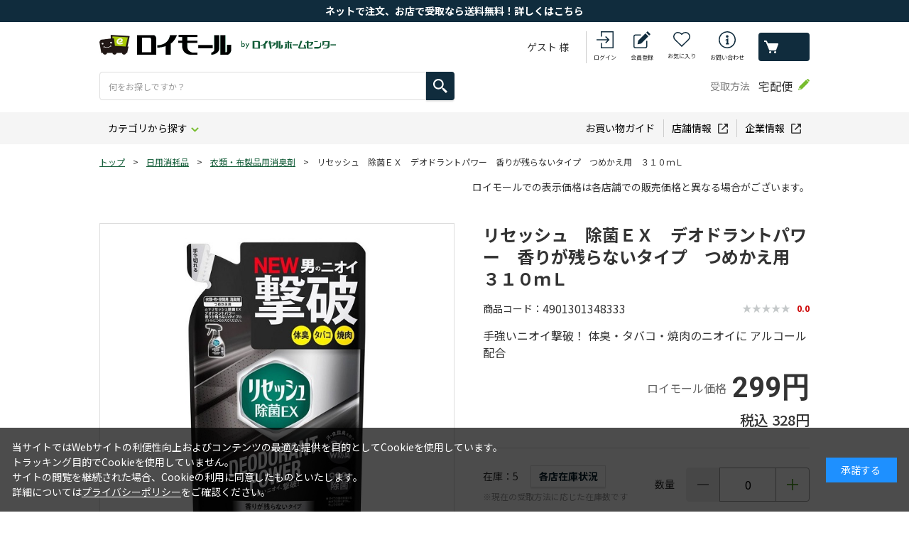

--- FILE ---
content_type: text/html; charset=utf-8
request_url: https://www3.roymall.jp/shop/g/grhc1-799437/
body_size: 23209
content:
<!DOCTYPE html>
<html data-browse-mode="P" lang="ja" >
<head>
<meta charset="UTF-8">
<title>リセッシュ　除菌ＥＸ　デオドラントパワー　香りが残らないタイプ　つめかえ用　３１０ｍＬ: 日用消耗品 | ロイヤルホームセンター公式オンラインストア「ロイモール」</title>
<link rel="canonical" href="https://www3.roymall.jphttps://www3.roymall.jp/shop/g/grhc1-799437/">


<meta name="description" content="「ロイモール」は、大和ハウスグループ・ロイヤルホームセンターが運営するオンラインショッピング通販サイトです。リセッシュ　除菌ＥＸ　デオドラントパワー　香りが残らないタイプ　つめかえ用　３１０ｍＬ豊富なＤＩＹ用品・作業服・園芸用品・生活用品・ペット用品まで7万点以上の充実の品揃えです。">
<meta name="keywords" content="ロイモール,ロイヤルホームセンター,HC,通販,DIY,工具,作業服,生活用品,園芸,ガーデニング,ペット用品,デニム作業着rhc1-799437,リセッシュ　除菌ＥＸ　デオドラントパワー　香りが残らないタイプ　つめかえ用　３１０ｍＬ">

<meta name="wwwroot" content="" />
<meta name="rooturl" content="https://www3.roymall.jp" />
<meta name="shoprooturl" content="https://www3.roymall.jp/shop" />
<meta name="webfshoprooturl" content="https://mypage.royal-hc.co.jp/shop" />
<meta name="viewport" content="width=1200">
<link rel="stylesheet" type="text/css" href="https://ajax.googleapis.com/ajax/libs/jqueryui/1.13.1/themes/ui-lightness/jquery-ui.min.css">
<link rel="stylesheet" type="text/css" href="/css/sys/reset.css">
<link rel="stylesheet" type="text/css" href="/css/sys/base.css">
<link rel="stylesheet" type="text/css" href="/css/sys/block_icon_image.css">
<link rel="stylesheet" type="text/css" href="/css/sys/layout.css">

<link rel="stylesheet" type="text/css" href="/css/sys/base_form.css" >
<link rel="stylesheet" type="text/css" href="/css/sys/base_misc.css" >
<link rel="stylesheet" type="text/css" href="/css/sys/block_common.css" >
<link rel="stylesheet" type="text/css" href="/css/sys/block_customer.css?d=202403251400" >
<link rel="stylesheet" type="text/css" href="/css/sys/block_goods.css?d=202401111300" >
<link rel="stylesheet" type="text/css" href="/css/sys/block_order.css?d=202509161300" >
<link rel="stylesheet" type="text/css" href="/css/sys/block_misc.css" >
<link rel="stylesheet" type="text/css" href="/css/sys/block_store.css" >
<link rel="stylesheet" type="text/css" href="/css/sys/block_page_category.css" >
<link rel="stylesheet" type="text/css" href="/css/sys/block_page.css" >
<script src="https://ajax.googleapis.com/ajax/libs/jquery/3.5.1/jquery.min.js"></script>
<script src="https://ajax.googleapis.com/ajax/libs/jqueryui/1.13.1/jquery-ui.min.js"></script>
<script src="/lib/js.cookie.js" ></script>
<script src="/lib/jquery.balloon.js?d=202401231530" ></script>
<script src="/lib/goods/jquery.tile.min.js" ></script>
<script src="/lib/modernizr-custom.js" ></script>
<link rel="stylesheet" type="text/css" href="/lib/nouislider.min.css">
<script src="/lib/nouislider.min.js" ></script>
<script src="/js/sys/tmpl.js" ></script>
<script src="/js/sys/msg.js?d=202509161300" ></script>
<script src="/js/sys/sys.js" ></script>
<script src="/js/sys/common.js" ></script>
<script src="/js/sys/search_suggest.js" ></script>
<script src="/js/sys/ui.js?d=202401231530" ></script>
<script src="/js/sys/dmp_data_send.js" ></script>
<link type="text/css" rel="stylesheet" href="https://show.revico.jp/css/star.css">
<style>
	.revico-star .revico-star-block {
		transform: scale(0.85);
	}

	.revico-star .starability-result, .revico-multicomment-top .revico-starability-result {
		background-image: url('https://show.revico.jp/img/star_yellow.png');
	}
	
	.revico-star [data-rating="1.5"], .revico-star [data-rating="2.5"], 
	.revico-star [data-rating="3.5"], .revico-star [data-rating="4.5"] {
		background-image: url('https://show.revico.jp/img/star/star_half_yellow.png');
	}

	.revico-star .revico-star-block{
		justify-content: center;
	}
</style>

<!-- Google Tag Manager -->
<script>(function(w,d,s,l,i){w[l]=w[l]||[];w[l].push({'gtm.start':
new Date().getTime(),event:'gtm.js'});var f=d.getElementsByTagName(s)[0],
j=d.createElement(s),dl=l!='dataLayer'?'&l='+l:'';j.async=true;j.src=
'https://www.googletagmanager.com/gtm.js?id='+i+dl;f.parentNode.insertBefore(j,f);
})(window,document,'script','dataLayer','GTM-PT696P');</script>
<!-- End Google Tag Manager -->



	
	
	
	
		
			
				<link rel="stylesheet" type="text/css" href="https://fonts.googleapis.com/css2?family=Josefin+Sans:wght@400;500;700&amp;family=Roboto:wght@400;500;700&amp;family=Noto+Sans+JP:wght@400;500;700&amp;display=swap">
<link rel="stylesheet" type="text/css" href="/css/usr/base.css" media="all" onload="this.media='all'">
<link rel="stylesheet" type="text/css" href="/css/usr/layout.css?d=202402081300" media="all" onload="this.media='all'">
<link rel="stylesheet" type="text/css" href="/css/usr/block.css?d=202408210900" media="all" onload="this.media='all'">
<link rel="stylesheet" type="text/css" href="/css/usr/user.css?d=202509241300" media="all" onload="this.media='all'">
<script src="/js/usr/tmpl.js" defer=""></script>
<script src="/js/usr/msg.js" defer=""></script>
<script src="/js/usr/user.js?d=202509241300" defer=""></script>
<script src="/js/usr/customer.js?d=202503251400" defer></script>
<script src="/lib/lazysizes.min.js" defer=""></script>
<link rel="SHORTCUT ICON" href="/favicon.ico">
<script src="/js/usr/popfind_sort.js"></script>
<script src="/js/usr/popfind_mess.js"></script>
<script src="/js/usr/popfind_relatedkeywords.js"></script>
<script src="/js/usr/popfind_poplink3.js"></script>
<script src="/js/usr/popfind_kwranking.js"></script>
<script src="/js/usr/pc/popfind_show.js?d=202511261050"></script>

			
			
			<script class="revico-tracking" type="text/javascript" charset="utf-8" src="https://show.revico.jp/providejs/revico_tracking.js" data-revico-tenantid="54903aed-5030-4c62-8f8c-bb9a905e3599" defer></script>
			
		
	


	<script src="/js/usr/goods.js" defer></script>
	

<!-- etm meta -->
<meta property="etm:device" content="desktop" />
<meta property="etm:page_type" content="goods" />
<meta property="etm:cart_item" content="[]" />
<meta property="etm:attr" content="" />
<meta property="etm:goods_detail" content="" />
<meta property="etm:goods_keyword" content="[{&quot;goods&quot;:&quot;rhc1-799437&quot;,&quot;stock&quot;:&quot;-&quot;},{&quot;goods&quot;:&quot;rhc1-799437&quot;,&quot;stock&quot;:&quot;(花王)花王グループカスタマーマーケティング株式会&quot;},{&quot;goods&quot;:&quot;rhc1-799437&quot;,&quot;stock&quot;:&quot;310ml&quot;},{&quot;goods&quot;:&quot;rhc1-799437&quot;,&quot;stock&quot;:&quot;4901301348333&quot;},{&quot;goods&quot;:&quot;rhc1-799437&quot;,&quot;stock&quot;:&quot;rhc1799437&quot;},{&quot;goods&quot;:&quot;rhc1-799437&quot;,&quot;stock&quot;:&quot;rhc1-799437&quot;},{&quot;goods&quot;:&quot;rhc1-799437&quot;,&quot;stock&quot;:&quot;アリ&quot;},{&quot;goods&quot;:&quot;rhc1-799437&quot;,&quot;stock&quot;:&quot;アルコール配合&quot;},{&quot;goods&quot;:&quot;rhc1-799437&quot;,&quot;stock&quot;:&quot;サラ&quot;},{&quot;goods&quot;:&quot;rhc1-799437&quot;,&quot;stock&quot;:&quot;たい&quot;},{&quot;goods&quot;:&quot;rhc1-799437&quot;,&quot;stock&quot;:&quot;たばこ&quot;},{&quot;goods&quot;:&quot;rhc1-799437&quot;,&quot;stock&quot;:&quot;つめ&quot;},{&quot;goods&quot;:&quot;rhc1-799437&quot;,&quot;stock&quot;:&quot;つめかえ&quot;},{&quot;goods&quot;:&quot;rhc1-799437&quot;,&quot;stock&quot;:&quot;つめかえ用&quot;},{&quot;goods&quot;:&quot;rhc1-799437&quot;,&quot;stock&quot;:&quot;デオドラント&quot;},{&quot;goods&quot;:&quot;rhc1-799437&quot;,&quot;stock&quot;:&quot;デオドラントパワー&quot;},{&quot;goods&quot;:&quot;rhc1-799437&quot;,&quot;stock&quot;:&quot;ドライ&quot;},{&quot;goods&quot;:&quot;rhc1-799437&quot;,&quot;stock&quot;:&quot;におい&quot;},{&quot;goods&quot;:&quot;rhc1-799437&quot;,&quot;stock&quot;:&quot;リセッシュ&quot;},{&quot;goods&quot;:&quot;rhc1-799437&quot;,&quot;stock&quot;:&quot;リセッシュ 除菌ex デオドラントパワー 香りが残らないタイプ つめかえ用 310ml&quot;},{&quot;goods&quot;:&quot;rhc1-799437&quot;,&quot;stock&quot;:&quot;衣料&quot;},{&quot;goods&quot;:&quot;rhc1-799437&quot;,&quot;stock&quot;:&quot;衣料用洗剤&quot;},{&quot;goods&quot;:&quot;rhc1-799437&quot;,&quot;stock&quot;:&quot;衣類&quot;},{&quot;goods&quot;:&quot;rhc1-799437&quot;,&quot;stock&quot;:&quot;衣類・布製品用消臭剤&quot;},{&quot;goods&quot;:&quot;rhc1-799437&quot;,&quot;stock&quot;:&quot;花王&quot;},{&quot;goods&quot;:&quot;rhc1-799437&quot;,&quot;stock&quot;:&quot;花王 株式会社&quot;},{&quot;goods&quot;:&quot;rhc1-799437&quot;,&quot;stock&quot;:&quot;株式会社&quot;},{&quot;goods&quot;:&quot;rhc1-799437&quot;,&quot;stock&quot;:&quot;空間&quot;},{&quot;goods&quot;:&quot;rhc1-799437&quot;,&quot;stock&quot;:&quot;撃破&quot;},{&quot;goods&quot;:&quot;rhc1-799437&quot;,&quot;stock&quot;:&quot;香りが残らないタイプ&quot;},{&quot;goods&quot;:&quot;rhc1-799437&quot;,&quot;stock&quot;:&quot;手強いニオイ&quot;},{&quot;goods&quot;:&quot;rhc1-799437&quot;,&quot;stock&quot;:&quot;手強いニオイ撃破!&quot;},{&quot;goods&quot;:&quot;rhc1-799437&quot;,&quot;stock&quot;:&quot;種類&quot;},{&quot;goods&quot;:&quot;rhc1-799437&quot;,&quot;stock&quot;:&quot;除菌&quot;},{&quot;goods&quot;:&quot;rhc1-799437&quot;,&quot;stock&quot;:&quot;除菌ex&quot;},{&quot;goods&quot;:&quot;rhc1-799437&quot;,&quot;stock&quot;:&quot;消臭&quot;},{&quot;goods&quot;:&quot;rhc1-799437&quot;,&quot;stock&quot;:&quot;消臭剤&quot;},{&quot;goods&quot;:&quot;rhc1-799437&quot;,&quot;stock&quot;:&quot;焼肉&quot;},{&quot;goods&quot;:&quot;rhc1-799437&quot;,&quot;stock&quot;:&quot;洗剤&quot;},{&quot;goods&quot;:&quot;rhc1-799437&quot;,&quot;stock&quot;:&quot;体臭・タバコ・焼肉のニオイに&quot;},{&quot;goods&quot;:&quot;rhc1-799437&quot;,&quot;stock&quot;:&quot;日用消耗品&quot;},{&quot;goods&quot;:&quot;rhc1-799437&quot;,&quot;stock&quot;:&quot;布&quot;},{&quot;goods&quot;:&quot;rhc1-799437&quot;,&quot;stock&quot;:&quot;緑茶&quot;}]" />
<meta property="etm:goods_event" content="[]" />
<meta property="etm:goods_genre" content="[]" />

<script src="/js/sys/goods_ajax_cart.js" ></script>
<script src="/js/sys/goods_ajax_bookmark.js?d=202408271600" ></script>
<script src="/js/sys/goods_ajax_quickview.js" ></script>
<!-- Global site tag (gtag.js) - Google Analytics -->
<script async src="https://www.googletagmanager.com/gtag/js?id=G-WN9F8T538X"></script>
<script>
  window.dataLayer = window.dataLayer || [];
  function gtag(){dataLayer.push(arguments);}

  gtag('js', new Date());
  
  
  gtag('config', 'G-WN9F8T538X', { 'user_id': null });
  
</script>

<meta property="og:url" content="https://www3.roymall.jphttps://www3.roymall.jp/shop/g/grhc1-799437/">
<meta property="og:type" content="product">
<meta property="product:price:amount" content="328">
<meta property="product:price:currency" content="JPY">
<meta property="product:product_link" content="https://www3.roymall.jphttps://www3.roymall.jp/shop/g/grhc1-799437/">
<meta property="og:title" content="リセッシュ　除菌ＥＸ　デオドラントパワー　香りが残らないタイプ　つめかえ用　３１０ｍＬ: 日用消耗品 | ロイヤルホームセンター公式オンラインストア「ロイモール」">
<meta property="og:description" content="「ロイモール」は、大和ハウスグループ・ロイヤルホームセンターが運営するオンラインショッピング通販サイトです。リセッシュ　除菌ＥＸ　デオドラントパワー　香りが残らないタイプ　つめかえ用　３１０ｍＬ豊富なＤＩＹ用品・作業服・園芸用品・生活用品・ペット用品まで7万点以上の充実の品揃えです。">

<meta property="og:image" content="https://www3.roymall.jp/img/goods/L/4901301348333.jpg">







                              <script>!function(e){var n="https://s.go-mpulse.net/boomerang/";if("False"=="True")e.BOOMR_config=e.BOOMR_config||{},e.BOOMR_config.PageParams=e.BOOMR_config.PageParams||{},e.BOOMR_config.PageParams.pci=!0,n="https://s2.go-mpulse.net/boomerang/";if(window.BOOMR_API_key="TK3A8-H9JX3-RRDPW-JEKMH-7B98D",function(){function e(){if(!o){var e=document.createElement("script");e.id="boomr-scr-as",e.src=window.BOOMR.url,e.async=!0,i.parentNode.appendChild(e),o=!0}}function t(e){o=!0;var n,t,a,r,d=document,O=window;if(window.BOOMR.snippetMethod=e?"if":"i",t=function(e,n){var t=d.createElement("script");t.id=n||"boomr-if-as",t.src=window.BOOMR.url,BOOMR_lstart=(new Date).getTime(),e=e||d.body,e.appendChild(t)},!window.addEventListener&&window.attachEvent&&navigator.userAgent.match(/MSIE [67]\./))return window.BOOMR.snippetMethod="s",void t(i.parentNode,"boomr-async");a=document.createElement("IFRAME"),a.src="about:blank",a.title="",a.role="presentation",a.loading="eager",r=(a.frameElement||a).style,r.width=0,r.height=0,r.border=0,r.display="none",i.parentNode.appendChild(a);try{O=a.contentWindow,d=O.document.open()}catch(_){n=document.domain,a.src="javascript:var d=document.open();d.domain='"+n+"';void(0);",O=a.contentWindow,d=O.document.open()}if(n)d._boomrl=function(){this.domain=n,t()},d.write("<bo"+"dy onload='document._boomrl();'>");else if(O._boomrl=function(){t()},O.addEventListener)O.addEventListener("load",O._boomrl,!1);else if(O.attachEvent)O.attachEvent("onload",O._boomrl);d.close()}function a(e){window.BOOMR_onload=e&&e.timeStamp||(new Date).getTime()}if(!window.BOOMR||!window.BOOMR.version&&!window.BOOMR.snippetExecuted){window.BOOMR=window.BOOMR||{},window.BOOMR.snippetStart=(new Date).getTime(),window.BOOMR.snippetExecuted=!0,window.BOOMR.snippetVersion=12,window.BOOMR.url=n+"TK3A8-H9JX3-RRDPW-JEKMH-7B98D";var i=document.currentScript||document.getElementsByTagName("script")[0],o=!1,r=document.createElement("link");if(r.relList&&"function"==typeof r.relList.supports&&r.relList.supports("preload")&&"as"in r)window.BOOMR.snippetMethod="p",r.href=window.BOOMR.url,r.rel="preload",r.as="script",r.addEventListener("load",e),r.addEventListener("error",function(){t(!0)}),setTimeout(function(){if(!o)t(!0)},3e3),BOOMR_lstart=(new Date).getTime(),i.parentNode.appendChild(r);else t(!1);if(window.addEventListener)window.addEventListener("load",a,!1);else if(window.attachEvent)window.attachEvent("onload",a)}}(),"".length>0)if(e&&"performance"in e&&e.performance&&"function"==typeof e.performance.setResourceTimingBufferSize)e.performance.setResourceTimingBufferSize();!function(){if(BOOMR=e.BOOMR||{},BOOMR.plugins=BOOMR.plugins||{},!BOOMR.plugins.AK){var n=""=="true"?1:0,t="",a="clpcxoaxfuxmm2lm5t2a-f-76b17cb15-clientnsv4-s.akamaihd.net",i="false"=="true"?2:1,o={"ak.v":"39","ak.cp":"588092","ak.ai":parseInt("390884",10),"ak.ol":"0","ak.cr":9,"ak.ipv":4,"ak.proto":"http/1.1","ak.rid":"af27ddc","ak.r":47370,"ak.a2":n,"ak.m":"b","ak.n":"essl","ak.bpcip":"18.222.43.0","ak.cport":56528,"ak.gh":"23.208.24.82","ak.quicv":"","ak.tlsv":"tls1.3","ak.0rtt":"","ak.0rtt.ed":"","ak.csrc":"-","ak.acc":"bbr","ak.t":"1768746228","ak.ak":"hOBiQwZUYzCg5VSAfCLimQ==XXFQdX5H/94TBhNj4ubx2c93nFFn6A5bldDHPnVMvvg5WZdAKNv0ZB2tq2DJ70Cyl6AlgbyQd3XFZGgXj4xjdQqp52r7hIgBZ67i7YFCAdHTLYp9F+l1YBuOmiiD0lb9zebBKu52/9k/W1KaXDZIfzQfoiJfzXJE23cBbXE+i2v947hhj04Puhint9vbGKQu7Ca6IBHXjo2QQq9RnzqLepEFu0apaB3TUMkXJOKGPyZXURWasaq5lXq17iRlZUXdOyO+LOIMpeTBjKHGihqqFffuAAmFUtBYkBpRH+ZW6o4aN2XyG/7E6epWDrDwM/BEiPmCMIDdPMfJihE0tP6cn7WXz8yJ1fLOnGBBcxaE3pWamsy5VvywWMC86QVDikhO8/0qDWMK39RoP9o/nAtoE2UwHRpXSc3HNcfPWZMcy2M=","ak.pv":"18","ak.dpoabenc":"","ak.tf":i};if(""!==t)o["ak.ruds"]=t;var r={i:!1,av:function(n){var t="http.initiator";if(n&&(!n[t]||"spa_hard"===n[t]))o["ak.feo"]=void 0!==e.aFeoApplied?1:0,BOOMR.addVar(o)},rv:function(){var e=["ak.bpcip","ak.cport","ak.cr","ak.csrc","ak.gh","ak.ipv","ak.m","ak.n","ak.ol","ak.proto","ak.quicv","ak.tlsv","ak.0rtt","ak.0rtt.ed","ak.r","ak.acc","ak.t","ak.tf"];BOOMR.removeVar(e)}};BOOMR.plugins.AK={akVars:o,akDNSPreFetchDomain:a,init:function(){if(!r.i){var e=BOOMR.subscribe;e("before_beacon",r.av,null,null),e("onbeacon",r.rv,null,null),r.i=!0}return this},is_complete:function(){return!0}}}}()}(window);</script></head>
<body class="page-goods" 

		

>

<!-- Google Tag Manager (noscript) -->
<noscript><iframe src="https://www.googletagmanager.com/ns.html?id=GTM-PT696P"
height="0" width="0" style="display:none;visibility:hidden"></iframe></noscript>
<!-- End Google Tag Manager (noscript) -->



<div id="fb-root"></div>
<script>(function(d, s, id) {
  var js, fjs = d.getElementsByTagName(s)[0];
  if (d.getElementById(id)) return;
  js = d.createElement(s); js.id = id;
  js.src = "//connect.facebook.net/ja_JP/sdk.js#xfbml=1&version=v2.3";
  fjs.parentNode.insertBefore(js, fjs);
}(document, 'script', 'facebook-jssdk'));
</script>

<div class="wrapper">
	
		
		
			
					
						<header id="header" class="pane-header">
  <div class="block-header-info-frame">
<div align="center">
      <div class="block-header-info"><a href="/shop/e/etentouketori/"><font color="#ffffff">ネットで注文、お店で受取なら送料無料！詳しくはこちら</font></a></div>
    </div>
  </div>
  <div class="container">
    <h1 class="block-header-logo">
      <a class="block-header-logo--link" href="https://www3.roymall.jp/shop/"><img class="block-header-logo--img lazyloaded" alt="ロイモール byロイヤルホームセンター" src="/img/share/logo.png" data-src="/img/share/sitelogo.png"></a>
    </h1>
    <div id="search_view">
      <div class="block-global-search">
        <form name="frmSearch" method="get" action="https://www3.roymall.jp/shop/goods/search.aspx">
          <input type="hidden" name="search" value="x">
          <button class="block-global-search--submit btn btn-default" type="submit" tabindex="1" name="search" value="search"></button>
          <input class="block-global-search--keyword" type="text" value="" tabindex="1" id="keyword" placeholder="何をお探しですか？" title="商品を検索する" name="keyword" data-suggest-submit="off" autocomplete="off">
        </form>
      </div>
      <!-- <div class="block-global-search-inner">
        <div class="block-header-search-tags">
          <div class="block-header-search--close">
            <button class="block-header-search--close-button" type="button">閉じる</button>
          </div>
          <dl>
            <dt>注目ワード</dt>
            <dd>
              <ul class="block-global-search-tags-list">
                <li><a href="https://www3.roymall.jp/shop/e/eh-toriok/">合板</a></li>
                <li><a href="https://www3.roymall.jp/shop/e/ekonpo/">ダンボール</a></li>
                <li><a href="https://www3.roymall.jp/shop/e/ecurtain1/">カーテン</a></li>
                <li><a href="https://www3.roymall.jp/shop/e/ebohan/">防犯</a></li>
                <li><a href="https://www3.roymall.jp/shop/e/ebosai01/">防災</a></li>
                <li><a href="https://www3.roymall.jp/shop/e/ewagenya/">WAGENYA</a></li>
                <li><a href="https://www3.roymall.jp/shop/e/ebartle/">バートル</a></li>
                <li><a href="https://www3.roymall.jp/shop/e/eh-pro/">プロ向け</a></li>
              </ul>
            </dd>
          </dl>
        </div>
        <div class="block-header-search--link">
          <a href="https://www3.roymall.jp/shop/c/c0/">カテゴリからさがす</a>
        </div>
        <div class="block-header-search--link">
          <a href="https://www3.roymall.jp/shop/e/escene01/">園芸・お庭</a>
          <a href="https://www3.roymall.jp/shop/e/escene02/">DIY・工具・木材</a>
          <a href="https://www3.roymall.jp/shop/e/escene03/">資材・住宅設備</a><br>
          <a href="https://www3.roymall.jp/shop/e/escene04/">暮らし</a>
          <a href="https://www3.roymall.jp/shop/e/escene05/">ペット</a>
          <a href="https://www3.roymall.jp/shop/e/eh-pro/">プロ向け用品</a>
        </div>
      </div> -->
    </div>
    <div class="block-headernav">
      <div class="block-headernav--name">ゲスト 様</div>
      <ul class="block-headernav--item-list">
        <li class="block-headernav--item-login">
          <a href="https://mypage.royal-hc.co.jp/shop/customer/customer_login.aspx">ログイン</a>
        </li>
        <li class="block-headernav--item-signin">
          <a href="https://mypage.royal-hc.co.jp/shop/customer/entry.aspx">会員登録</a>
        </li>
        <li class="block-headernav--item-boookmark">
          <a href="https://mypage.royal-hc.co.jp/shop/customer/bookmark.aspx">お気に入り</a>
        </li>
        <li class="block-headernav--item-support">
          <a href="https://mypage.royal-hc.co.jp/shop/contact/contact.aspx">お問い合わせ</a>
        </li>
        <li class="block-headernav--item-cart">
          <a href="https://www3.roymall.jp/shop/cart/cart.aspx">
            <span class="block-headernav--cart-count js-cart-count"></span>
            買い物かご
          </a>
        </li>
      </ul>
    </div>
    <div class="block-header-receive action-tooltip">
      <div class="block-header-receive--title">受取方法</div>
      <div class="block-header-receive--data">宅配便</div>
        <div class="action-tooltip--text"><div><a href="https://mypage.royal-hc.co.jp/shop/customer/customer_login.aspx">ログイン</a>いただくと、受取方法を<br>変更することができます</div></div>
        <div class="action-tooltip--trigger"><img src="/img/share/icon_tooltip.png" alt=""></div>
    </div>
  </div>
</header>
					
					
					
						<nav class="pane-globalnav">
  <div class="container">
    <div class="block-globalnav">
      <ul class="block-globalnav--item-list">
        <li class="js-animation-megamenu-hover">
          <a class="block-globalnav--item-link" href="https://www3.roymall.jp/shop/c/c0/">カテゴリから探す</a>
          <div class="block-globalnav-menu js-submenu-hover block-globalnav-category">
            <div class="block-globalnav-menu--item-frame">
              <div class="block-globalnav-menu--item-frame-inner">
                <div class="block-globalnav-menu--item">
                  <a class="block-globalnav-menu--item-link" href="/shop/c/c01">
                    園芸資材
                  </a>
                  <div class="dynamic-category" data-category="c01">
                    <div class="block-globalnav-menu--item-label">
                      <div class="block-globalnav-menu--item-image"><img class="lazyload" alt="園芸資材" src="/img/usr/lazyloading.png" data-src="/img/share/01.jpg"></div>
                      <div class="block-globalnav-menu--item-text">園芸資材</div>
                    </div>
                    <ul class="block-dynamic-category--body">
                      <li class="block-dynamic-category--row">
                        <a href="/shop/c/c0100/">
                          <span>ジョウロ・水差し</span>
                        </a>
                      </li>
                      <li><a href="/shop/c/c0102/">生花用品・花瓶</a></li>
                      <li><a href="/shop/c/c0104/">散水ホース</a></li>
                      <li><a href="/shop/c/c0106/">園芸用鋏</a></li>
                      <li><a href="/shop/c/c0108/">スコップ・ショベル</a></li>
                      <li><a href="/shop/c/c0109/">ガーデン手袋・エプロン</a></li>
                      <li><a href="/shop/c/c0110/">土農工具</a></li>
                      <li><a href="/shop/c/c0112/">外部清掃用品</a></li>
                      <li><a href="/shop/c/c0114/">堆肥づくり用品・コンポスト</a></li>
                      <li><a href="/shop/c/c0116/">芝刈機・ヘッジトリマー</a></li>
                      <li><a href="/shop/c/c0118/">刈払機・グラストリマー</a></li>
                      <li><a href="/shop/c/c0120/">プーリー・Ｖベルト</a></li>
                      <li><a href="/shop/c/c0122/">耕運機・運搬機</a></li>
                      <li><a href="/shop/c/c0124/">水中ポンプ</a></li>
                      <li><a href="/shop/c/c0126/">潅水用品・ローリータンク</a></li>
                      <li><a href="/shop/c/c0128/">縄・紐</a></li>
                      <li><a href="/shop/c/c0130/">収穫・貯蔵用品</a></li>
                      <li><a href="/shop/c/c0132/">花壇材</a></li>
                      <li><a href="/shop/c/c0134/">フラワースタンド</a></li>
                      <li><a href="/shop/c/c0136/">ラティスフェンス</a></li>
                      <li><a href="/shop/c/c0138/">竹製品・杭</a></li>
                      <li><a href="/shop/c/c0140/">デッキ・縁台</a></li>
                      <li><a href="/shop/c/c0142/">ガーデンライト</a></li>
                      <li><a href="/shop/c/c0144/">ガーデンファニチャー</a></li>
                      <li><a href="/shop/c/c0146/">庭造り用品</a></li>
                      <li><a href="/shop/c/c0148/">レンガ</a></li>
                      <li><a href="/shop/c/c0150/">敷石</a></li>
                      <li><a href="/shop/c/c0152/">敷砂利</a></li>
                      <li><a href="/shop/c/c0154/">物置・収納庫・宅配ボックス</a></li>
                      <li><a href="/shop/c/c0158/">七輪・薪ストーブ</a></li>
                      <li><a href="/shop/c/c0160/">除雪用品</a></li>
                      <li><a href="/shop/c/c0162/">保温・育苗用品</a></li>
                    </ul>
                  </div>
                </div>
                <div class="block-globalnav-menu--item">
                  <a class="block-globalnav-menu--item-link" href="/shop/c/c03">
                    <div class="block-globalnav-menu--item-text">鉢・土・肥料</div>
                  </a>
                  <div class="dynamic-category" data-category="c03">
                    <div class="block-globalnav-menu--item-label">
                      <div class="block-globalnav-menu--item-image"><img class="lazyload" alt="鉢・土・肥料" src="/img/usr/lazyloading.png" data-src="/img/share/03.jpg"></div>
                      <div class="block-globalnav-menu--item-text">鉢・土・肥料</div>
                    </div>
                    <ul class="block-dynamic-category--body">
                      <li><a href="/shop/c/c0300/">園芸用土・水苔</a></li>
                      <li><a href="/shop/c/c0302/">粒状・粉末肥料</a></li>
                      <li><a href="/shop/c/c0304/">液体肥料・活力剤</a></li>
                      <li><a href="/shop/c/c0306/">園芸用殺虫剤</a></li>
                      <li><a href="/shop/c/c0308/">殺菌剤・ホルモン剤</a></li>
                      <li><a href="/shop/c/c0310/">噴霧機</a></li>
                      <li><a href="/shop/c/c0312/">除草剤</a></li>
                      <li><a href="/shop/c/c0314/">忌避剤・防獣用品</a></li>
                      <li><a href="/shop/c/c0316/">プラスチック鉢</a></li>
                      <li><a href="/shop/c/c0318/">プランター</a></li>
                      <li><a href="/shop/c/c0320/">陶器鉢・テラコッタ</a></li>
                      <li><a href="/shop/c/c0322/">ハンギングポット</a></li>
                      <li><a href="/shop/c/c0324/">支柱・トレリス</a></li>
                      <li><a href="/shop/c/c0326/">園芸ネット・結束タイ</a></li>
                      <li><a href="/shop/c/c0330/">ボトルフラワー・造花・正月飾り</a></li>
                      <li><a href="/shop/c/c0334/">種・球根</a></li>
                      <li><a href="/shop/c/c0336/">観葉植物</a></li>
                    </ul>
                  </div>
                </div>
                <div class="block-globalnav-menu--item">
                  <a class="block-globalnav-menu--item-link" href="/shop/c/c05">
                    <div class="block-globalnav-menu--item-text">建築資材</div>
                  </a>
                  <div class="dynamic-category" data-category="c05">
                    <div class="block-globalnav-menu--item-label">
                      <div class="block-globalnav-menu--item-image"><img class="lazyload" alt="建築資材" src="/img/usr/lazyloading.png" data-src="/img/share/05.jpg"></div>
                      <div class="block-globalnav-menu--item-text">建築資材</div>
                    </div>
                    <ul class="block-dynamic-category--body">
                      <li><a href="/shop/c/c0500/">合板</a></li>
                      <li><a href="/shop/c/c0502/">カット合板</a></li>
                      <li><a href="/shop/c/c0504/">サイディング材</a></li>
                      <li><a href="/shop/c/c0506/">断熱材</a></li>
                      <li><a href="/shop/c/c0508/">コンパネ</a></li>
                      <li><a href="/shop/c/c0510/">石膏ボード</a></li>
                      <li><a href="/shop/c/c0512/">ケイカル板</a></li>
                      <li><a href="/shop/c/c0514/">天井材</a></li>
                      <li><a href="/shop/c/c0516/">プラダン</a></li>
                      <li><a href="/shop/c/c0518/">単管部材</a></li>
                      <li><a href="/shop/c/c0520/">足場板・チェーン</a></li>
                      <li><a href="/shop/c/c0524/">角パイプ・平鋼</a></li>
                      <li><a href="/shop/c/c0526/">鉄筋・ワイヤーメッシュ</a></li>
                      <li><a href="/shop/c/c0528/">型枠材料</a></li>
                      <li><a href="/shop/c/c0530/">軽鉄下地材料</a></li>
                      <li><a href="/shop/c/c0532/">束石</a></li>
                      <li><a href="/shop/c/c0534/">フェンス基礎用ブロック</a></li>
                      <li><a href="/shop/c/c0536/">コンクリート境界杭・ブロック</a></li>
                      <li><a href="/shop/c/c0538/">化粧ブロック</a></li>
                      <li><a href="/shop/c/c0540/">インターロッキング</a></li>
                      <li><a href="/shop/c/c0542/">Ｕ字溝・グレーチング</a></li>
                      <li><a href="/shop/c/c0544/">架橋ポリエチレン管</a></li>
                      <li><a href="/shop/c/c0546/">枡</a></li>
                      <li><a href="/shop/c/c0548/">雨樋</a></li>
                      <li><a href="/shop/c/c0550/">再生管・ボイド管</a></li>
                      <li><a href="/shop/c/c0552/">波板</a></li>
                      <li><a href="/shop/c/c0554/">屋根材</a></li>
                      <li><a href="/shop/c/c0556/">脚立・梯子</a></li>
                      <li><a href="/shop/c/c0558/">台車・一輪車</a></li>
                      <li><a href="/shop/c/c0562/">コーン・現場用品</a></li>
                      <li><a href="/shop/c/c0564/">粘着テープ</a></li>
                      <li><a href="/shop/c/c0566/">セメント・砂</a></li>
                      <li><a href="/shop/c/c0568/">家庭用セメント</a></li>
                      <li><a href="/shop/c/c0570/">建築用両面テープ</a></li>
                      <li><a href="/shop/c/c0572/">フェンス</a></li>
                      <li><a href="/shop/c/c0574/">水栓柱・継手</a></li>
                      <li><a href="/shop/c/c0576/">養生・透湿シート</a></li>
                      <li><a href="/shop/c/c0578/">駐車ポール・ミラー</a></li>
                      <li><a href="/shop/c/c0580/">大型ゴミ箱</a></li>
                      <li><a href="/shop/c/c0582/">外部用流し台</a></li>

                    </ul>
                  </div>
                </div>
                <div class="block-globalnav-menu--item">
                  <a class="block-globalnav-menu--item-link" href="/shop/c/c07">
                    <div class="block-globalnav-menu--item-text">内装資材・木材</div>
                  </a>
                  <div class="dynamic-category" data-category="c07">
                    <div class="block-globalnav-menu--item-label">
                      <div class="block-globalnav-menu--item-image"><img class="lazyload" alt="内装資材・木材" src="/img/usr/lazyloading.png" data-src="/img/share/07.jpg"></div>
                      <div class="block-globalnav-menu--item-text">内装資材・木材</div>
                    </div>
                    <ul class="block-dynamic-category--body">
                      <li><a href="/shop/c/c0700/">集成材</a></li>
                      <li><a href="/shop/c/c0702/">棚板</a></li>
                      <li><a href="/shop/c/c0704/">SPF・ホワイトウッド材</a></li>
                      <li><a href="/shop/c/c0706/">杉・桧・赤松</a></li>
                      <li><a href="/shop/c/c0708/">栂材</a></li>
                      <li><a href="/shop/c/c0710/">巾木・への字・造作木材</a></li>
                      <li><a href="/shop/c/c0712/">荒材</a></li>
                      <li><a href="/shop/c/c0714/">間柱</a></li>
                      <li><a href="/shop/c/c0718/">工作木材</a></li>
                      <li><a href="/shop/c/c0722/">スチロールブロック</a></li>
                      <li><a href="/shop/c/c0724/">コルク材</a></li>
                      <li><a href="/shop/c/c0726/">アルミ・ステンレス材料</a></li>
                      <li><a href="/shop/c/c0728/">塩ビ・アクリル平板</a></li>
                      <li><a href="/shop/c/c0732/">パネル材</a></li>
                      <li><a href="/shop/c/c0734/">手すり材</a></li>
                      <li><a href="/shop/c/c0736/">サッシ・網戸</a></li>
                      <li><a href="/shop/c/c0738/">室内ドア</a></li>
                      <li><a href="/shop/c/c0742/">内装タイル・目地材</a></li>
                      <li><a href="/shop/c/c0744/">床用プラスチックタイル</a></li>
                      <li><a href="/shop/c/c0746/">フロア材</a></li>
                      <li><a href="/shop/c/c0748/">タイルカーペット</a></li>
                      <li><a href="/shop/c/c0750/">床下収納・調室剤</a></li>
                      <li><a href="/shop/c/c0752/">ジョイント床材</a></li>
                      <li><a href="/shop/c/c0754/">クッションフロア</a></li>
                      <li><a href="/shop/c/c0756/">人工芝</a></li>
                      <li><a href="/shop/c/c0758/">障子・襖紙</a></li>
                      <li><a href="/shop/c/c0760/">壁紙</a></li>
                      <li><a href="/shop/c/c0762/">粘着窓用シート</a></li>
                      <li><a href="/shop/c/c0764/">壁・床張り替え道具・のり</a></li>
                      <li><a href="/shop/c/c0766/">神棚</a></li>

                    </ul>
                  </div>
                </div>
                <div class="block-globalnav-menu--item">
                  <a class="block-globalnav-menu--item-link" href="/shop/c/c09">
                    <div class="block-globalnav-menu--item-text">電動工具・先端工具</div>
                  </a>
                  <div class="dynamic-category" data-category="c09">
                    <div class="block-globalnav-menu--item-label">
                      <div class="block-globalnav-menu--item-image"><img class="lazyload" alt="電動工具・先端工具" src="/img/usr/lazyloading.png" data-src="/img/share/09.jpg"></div>
                      <div class="block-globalnav-menu--item-text">電動工具・先端工具</div>
                    </div>
                    <ul class="block-dynamic-category--body">
                      <li><a href="/shop/c/c0900/">インパクトドライバー</a></li>
                      <li><a href="/shop/c/c0902/">ドリルドライバー</a></li>
                      <li><a href="/shop/c/c0904/">電気ドリル</a></li>
                      <li><a href="/shop/c/c0906/">丸のこ・ジグソー</a></li>
                      <li><a href="/shop/c/c0908/">電気サンダー・カンナ</a></li>
                      <li><a href="/shop/c/c0910/">トリマールーター</a></li>
                      <li><a href="/shop/c/c0912/">グラインダー</a></li>
                      <li><a href="/shop/c/c0914/">チェーンソー</a></li>
                      <li><a href="/shop/c/c0916/">切断機</a></li>
                      <li><a href="/shop/c/c0918/">溶接機</a></li>
                      <li><a href="/shop/c/c0920/">発電機</a></li>
                      <li><a href="/shop/c/c0924/">昇圧器・変圧器</a></li>
                      <li><a href="/shop/c/c0926/">電動清掃工具</a></li>
                      <li><a href="/shop/c/c0928/">精密測定機器・下地センサー</a></li>
                      <li><a href="/shop/c/c0930/">エアー工具</a></li>
                      <li><a href="/shop/c/c0932/">エアー用部材</a></li>
                      <li><a href="/shop/c/c0934/">工場扇・スポットエアコン</a></li>
                      <li><a href="/shop/c/c0936/">投光器・延長コード</a></li>
                      <li><a href="/shop/c/c0938/">ドライバービット</a></li>
                      <li><a href="/shop/c/c0940/">鉄工ドリル</a></li>
                      <li><a href="/shop/c/c0942/">ホールソー・タップ</a></li>
                      <li><a href="/shop/c/c0944/">コンクリート用ドリル</a></li>
                      <li><a href="/shop/c/c0946/">木工用ドリル</a></li>
                      <li><a href="/shop/c/c0948/">その他先端工具</a></li>
                      <li><a href="/shop/c/c0950/">グラインダー用砥石・部材</a></li>
                      <li><a href="/shop/c/c0952/">切断工具用ブレード</a></li>

                    </ul>
                  </div>
                </div>
                <div class="block-globalnav-menu--item">
                  <a class="block-globalnav-menu--item-link" href="/shop/c/c11">
                    <div class="block-globalnav-menu--item-text">手工具・その他工具</div>
                  </a>
                  <div class="dynamic-category" data-category="c11">
                    <div class="block-globalnav-menu--item-label">
                      <div class="block-globalnav-menu--item-image"><img class="lazyload" alt="手工具・その他工具" src="/img/usr/lazyloading.png" data-src="/img/share/11.jpg"></div>
                      <div class="block-globalnav-menu--item-text">手工具・その他工具</div>
                    </div>
                    <ul class="block-dynamic-category--body">
                      <li><a href="/shop/c/c1100/">ペンチ・ニッパー</a></li>
                      <li><a href="/shop/c/c1102/">電設・配管工具</a></li>
                      <li><a href="/shop/c/c1104/">クランプ</a></li>
                      <li><a href="/shop/c/c1106/">ハトメ・リベッター</a></li>
                      <li><a href="/shop/c/c1108/">スパナ・レンチ</a></li>
                      <li><a href="/shop/c/c1110/">カッターナイフ・金切鋏</a></li>
                      <li><a href="/shop/c/c1112/">ドライバー</a></li>
                      <li><a href="/shop/c/c1114/">ハンダ・トーチ・ピンセット</a></li>
                      <li><a href="/shop/c/c1116/">鋸・のみ・かんな</a></li>
                      <li><a href="/shop/c/c1118/">ハンマー・バール</a></li>
                      <li><a href="/shop/c/c1120/">やすり・砥石・スクレイパー</a></li>
                      <li><a href="/shop/c/c1122/">左官用具</a></li>
                      <li><a href="/shop/c/c1124/">潤滑油・工業用油</a></li>
                      <li><a href="/shop/c/c1126/">吊り下げ道具</a></li>
                      <li><a href="/shop/c/c1128/">安全保護具</a></li>
                      <li><a href="/shop/c/c1130/">作業台</a></li>
                      <li><a href="/shop/c/c1132/">工具箱</a></li>
                      <li><a href="/shop/c/c1134/">コンテナボックス</a></li>
                      <li><a href="/shop/c/c1136/">コンベックス・メジャー</a></li>
                      <li><a href="/shop/c/c1138/">温度計・ルーペ</a></li>
                      <li><a href="/shop/c/c1140/">現場測定具</a></li>
                      <li><a href="/shop/c/c1142/">下げ振り・墨坪</a></li>

                    </ul>
                  </div>
                </div>
                <div class="block-globalnav-menu--item">
                  <a class="block-globalnav-menu--item-link" href="/shop/c/c13">
                    <div class="block-globalnav-menu--item-text">塗料・充填・接着剤</div>
                  </a>
                  <div class="dynamic-category" data-category="c13">
                    <div class="block-globalnav-menu--item-label">
                      <div class="block-globalnav-menu--item-image"><img class="lazyload" alt="塗料・充填・接着剤" src="/img/usr/lazyloading.png" data-src="/img/share/13.jpg"></div>
                      <div class="block-globalnav-menu--item-text">塗料・充填・接着剤</div>
                    </div>
                    <ul class="block-dynamic-category--body">
                      <li><a href="/shop/c/c1302/">多用途塗料</a></li>
                      <li><a href="/shop/c/c1304/">鉄部用塗料</a></li>
                      <li><a href="/shop/c/c1306/">ニス</a></li>
                      <li><a href="/shop/c/c1308/">木材用防腐・防虫塗料</a></li>
                      <li><a href="/shop/c/c1310/">スプレー・ホビー用塗料</a></li>
                      <li><a href="/shop/c/c1312/">屋根用塗料</a></li>
                      <li><a href="/shop/c/c1314/">コンクリート・床用塗料</a></li>
                      <li><a href="/shop/c/c1316/">薄め液・ラッカーシンナー</a></li>
                      <li><a href="/shop/c/c1320/">接着剤</a></li>
                      <li><a href="/shop/c/c1322/">充填剤</a></li>
                      <li><a href="/shop/c/c1324/">FRP用品</a></li>
                      <li><a href="/shop/c/c1326/">直送塗料</a></li>
                      <li><a href="/shop/c/c1328/">ケレン作業（ヘラ・ブラシ）</a></li>
                      <li><a href="/shop/c/c1330/">刷毛・ローラー容器</a></li>
                      <li><a href="/shop/c/c1332/">刷毛</a></li>
                      <li><a href="/shop/c/c1334/">ローラー</a></li>
                      <li><a href="/shop/c/c1336/">養生用品（マスキング・マスカー・養生シート）</a></li>

                    </ul>
                  </div>
                </div>
                <div class="block-globalnav-menu--item">
                  <a class="block-globalnav-menu--item-link" href="/shop/c/c15">
                    <div class="block-globalnav-menu--item-text">作業衣料・現場用品</div>
                  </a>
                  <div class="dynamic-category" data-category="c15">
                    <div class="block-globalnav-menu--item-label">
                      <div class="block-globalnav-menu--item-image"><img class="lazyload" alt="作業衣料・現場用品" src="/img/usr/lazyloading.png" data-src="/img/share/15.jpg"></div>
                      <div class="block-globalnav-menu--item-text">作業衣料・現場用品</div>
                    </div>
                    <ul class="block-dynamic-category--body">
                      <li><a href="/shop/c/c1501/">ポロシャツ</a></li>
                      <li><a href="/shop/c/c1504/">作業つなぎ</a></li>
                      <li><a href="/shop/c/c1512/">肌着・タオル</a></li>
                      <li><a href="/shop/c/c1516/">作業用エプロン</a></li>
                      <li><a href="/shop/c/c1517/">ハーネス</a></li>
                      <li><a href="/shop/c/c1518/">腰袋</a></li>
                      <li><a href="/shop/c/c1519/">ヘルメット</a></li>
                      <li><a href="/shop/c/c1520/">帽子・ベルト</a></li>
                      <li><a href="/shop/c/c1522/">軍手</a></li>
                      <li><a href="/shop/c/c1524/">ビニール・ゴム手袋</a></li>
                      <li><a href="/shop/c/c1526/">皮手袋</a></li>
                      <li><a href="/shop/c/c1528/">靴下</a></li>
                      <li><a href="/shop/c/c1530/">作業靴</a></li>
                      <li><a href="/shop/c/c1532/">安全靴・セーフティーシューズ</a></li>
                      <li><a href="/shop/c/c1534/">地下足袋</a></li>
                      <li><a href="/shop/c/c1536/">合羽</a></li>
                      <li><a href="/shop/c/c1538/">長靴</a></li>
                      <li><a href="/shop/c/c1540/">革靴・スニーカー</a></li>
                      <li><a href="/shop/c/c1542/">トラック・防炎シート</a></li>
                      <li><a href="/shop/c/c1544/">作業ロープ</a></li>
                      <li><a href="/shop/c/c1546/">土のう袋</a></li>
                      <li><a href="/shop/c/c1552/">Ｔシャツ</a></li>
                      <li><a href="/shop/c/c1554/">シャツ</a></li>
                      <li><a href="/shop/c/c1560/">ブルゾン</a></li>
                      <li><a href="/shop/c/c1562/">ジャケット</a></li>
                      <li><a href="/shop/c/c1564/">ジップアップ・その他作業上着</a></li>
                      <li><a href="/shop/c/c1570/">カーゴパンツ</a></li>
                      <li><a href="/shop/c/c1572/">スラックス</a></li>
                      <li><a href="/shop/c/c1573/">ニッカ</a></li>
                      <li><a href="/shop/c/c1574/">チノパンツ・その他作業ズボン</a></li>
                      <li><a href="/shop/c/c1580/">防寒コート・ジャケット・ダウン</a></li>
                      <li><a href="/shop/c/c1582/">ベスト・防寒ベスト</a></li>
                      <li><a href="/shop/c/c1584/">コンプレッション・インナー</a></li>
                      <li><a href="/shop/c/c1586/">ファン付き作業服</a></li>

                    </ul>
                  </div>
                </div>
                <div class="block-globalnav-menu--item">
                  <a class="block-globalnav-menu--item-link" href="/shop/c/c17">
                    <div class="block-globalnav-menu--item-text">建築金物・家具金物・フック</div>
                  </a>
                  <div class="dynamic-category" data-category="c17">
                    <div class="block-globalnav-menu--item-label">
                      <div class="block-globalnav-menu--item-image"><img class="lazyload" alt="建築金物・家具金物・フック" src="/img/usr/lazyloading.png" data-src="/img/share/17.jpg"></div>
                      <div class="block-globalnav-menu--item-text">建築金物・家具金物・フック</div>
                    </div>
                    <ul class="block-dynamic-category--body">
                      <li><a href="/shop/c/c1700/">ボルト・ナット・ワッシャー</a></li>
                      <li><a href="/shop/c/c1702/">小ねじ・木ねじ</a></li>
                      <li><a href="/shop/c/c1704/">タッピングビス</a></li>
                      <li><a href="/shop/c/c1706/">コーススレッド・連結ビス</a></li>
                      <li><a href="/shop/c/c1708/">アンカー</a></li>
                      <li><a href="/shop/c/c1710/">釘・連結釘</a></li>
                      <li><a href="/shop/c/c1712/">チェーン</a></li>
                      <li><a href="/shop/c/c1714/">針金</a></li>
                      <li><a href="/shop/c/c1716/">金網</a></li>
                      <li><a href="/shop/c/c1718/">ドア・窓用品</a></li>
                      <li><a href="/shop/c/c1720/">錠前</a></li>
                      <li><a href="/shop/c/c1722/">クレセント錠・補助錠</a></li>
                      <li><a href="/shop/c/c1724/">戸車・キャスター</a></li>
                      <li><a href="/shop/c/c1726/">掛け金・丁番</a></li>
                      <li><a href="/shop/c/c1728/">２×４金物</a></li>
                      <li><a href="/shop/c/c1730/">Ｚ金物</a></li>
                      <li><a href="/shop/c/c1732/">隅金</a></li>
                      <li><a href="/shop/c/c1736/">ダボ・家具用金物</a></li>
                      <li><a href="/shop/c/c1738/">フック・Ｓ字フック</a></li>
                      <li><a href="/shop/c/c1740/">洋灯・ヒートン</a></li>
                      <li><a href="/shop/c/c1746/">棚受け、ファッション支柱、ブラケット</a></li>
                      <li><a href="/shop/c/c1748/">取っ手・つまみ</a></li>
                      <li><a href="/shop/c/c1752/">イレクター</a></li>
                      <li><a href="/shop/c/c1754/">メッシュパネル</a></li>
                      <li><a href="/shop/c/c1756/">ステンパイプ</a></li>
                      <li><a href="/shop/c/c1758/">ポスト</a></li>

                    </ul>
                  </div>
                </div>
                <div class="block-globalnav-menu--item">
                  <a class="block-globalnav-menu--item-link" href="/shop/c/c19">
                    <div class="block-globalnav-menu--item-text">防犯・防災・安全用品</div>
                  </a>
                  <div class="dynamic-category" data-category="c19">
                    <div class="block-globalnav-menu--item-label">
                      <div class="block-globalnav-menu--item-image"><img class="lazyload" alt="防犯・防災・安全用品" src="/img/usr/lazyloading.png" data-src="/img/share/19.jpg"></div>
                      <div class="block-globalnav-menu--item-text">防犯・防災・安全用品</div>
                    </div>
                    <ul class="block-dynamic-category--body">
                      <li><a href="/shop/c/c1900/">耐震金具・防災用品</a></li>
                      <li><a href="/shop/c/c1902/">消火器</a></li>
                      <li><a href="/shop/c/c1904/">防犯カメラ・センサーライト</a></li>
                      <li><a href="/shop/c/c1906/">床保護材・イス用キャップ</a></li>
                      <li><a href="/shop/c/c1908/">ベランダ・窓用目隠し</a></li>
                      <li><a href="/shop/c/c1910/">手すり</a></li>
                      <li><a href="/shop/c/c1912/">ゴムシート・スポンジゴム</a></li>

                    </ul>
                  </div>
                </div>
                <div class="block-globalnav-menu--item">
                  <a class="block-globalnav-menu--item-link" href="/shop/c/c21">
                    <div class="block-globalnav-menu--item-text">水道・電設用品</div>
                  </a>
                  <div class="dynamic-category" data-category="c21">
                    <div class="block-globalnav-menu--item-label">
                      <div class="block-globalnav-menu--item-image"><img class="lazyload" alt="水道・電設用品" src="/img/usr/lazyloading.png" data-src="/img/share/21.jpg"></div>
                      <div class="block-globalnav-menu--item-text">水道・電設用品</div>
                    </div>
                    <ul class="block-dynamic-category--body">
                      <li><a href="/shop/c/c2100/">単水栓</a></li>
                      <li><a href="/shop/c/c2102/">混合栓</a></li>
                      <li><a href="/shop/c/c2104/">水栓分岐用品</a></li>
                      <li><a href="/shop/c/c2106/">洗濯・排水パーツ</a></li>
                      <li><a href="/shop/c/c2108/">水道補修部品</a></li>
                      <li><a href="/shop/c/c2110/">シャワー用品</a></li>
                      <li><a href="/shop/c/c2112/">トイレ・洗面用品</a></li>
                      <li><a href="/shop/c/c2114/">延長コード・タップ</a></li>
                      <li><a href="/shop/c/c2116/">スイッチ・コンセント</a></li>
                      <li><a href="/shop/c/c2118/">電設端子・ブレーカー</a></li>
                      <li><a href="/shop/c/c2120/">照明パーツ・プラグ</a></li>
                      <li><a href="/shop/c/c2122/">換気扇</a></li>
                      <li><a href="/shop/c/c2124/">換気扇カバー・フィルター</a></li>
                      <li><a href="/shop/c/c2126/">換気・点検口</a></li>
                      <li><a href="/shop/c/c2128/">配線用品</a></li>
                      <li><a href="/shop/c/c2129/">モール</a></li>
                      <li><a href="/shop/c/c2130/">エアコン用配管用品</a></li>
                      <li><a href="/shop/c/c2132/">アンテナ</a></li>
                      <li><a href="/shop/c/c2134/">アンテナ用品</a></li>
                      <li><a href="/shop/c/c2136/">配線コード</a></li>
                      <li><a href="/shop/c/c2138/">結束バンド</a></li>
                      <li><a href="/shop/c/c2140/">電設小物</a></li>

                    </ul>
                  </div>
                </div>
                <div class="block-globalnav-menu--item">
                  <a class="block-globalnav-menu--item-link" href="/shop/c/c23">
                    <div class="block-globalnav-menu--item-text">家電・住宅設備家電</div>
                  </a>
                  <div class="dynamic-category" data-category="c23">
                    <div class="block-globalnav-menu--item-label">
                      <div class="block-globalnav-menu--item-image"><img class="lazyload" alt="家電・住宅設備家電" src="/img/usr/lazyloading.png" data-src="/img/share/23.jpg"></div>
                      <div class="block-globalnav-menu--item-text">家電・住宅設備家電</div>
                    </div>
                    <ul class="block-dynamic-category--body">
                      <li><a href="/shop/c/c2300/">炊飯器・ポット</a></li>
                      <li><a href="/shop/c/c2302/">電子レンジ・トースター</a></li>
                      <li><a href="/shop/c/c2304/">ホットプレート</a></li>
                      <li><a href="/shop/c/c2306/">その他調理用家電</a></li>
                      <li><a href="/shop/c/c2308/">カセットコンロ・ボンベ</a></li>
                      <li><a href="/shop/c/c2310/">ガステーブル・コンロパーツ</a></li>
                      <li><a href="/shop/c/c2318/">掃除機・布団乾燥機</a></li>
                      <li><a href="/shop/c/c2322/">アイロン・ミシン</a></li>
                      <li><a href="/shop/c/c2324/">ドライヤー・ヘアケア</a></li>
                      <li><a href="/shop/c/c2326/">シェーバー</a></li>
                      <li><a href="/shop/c/c2328/">電動歯ブラシ・メガネ洗浄機</a></li>
                      <li><a href="/shop/c/c2330/">エアコン</a></li>
                      <li><a href="/shop/c/c2332/">扇風機</a></li>
                      <li><a href="/shop/c/c2334/">ストーブ・ファンヒーター</a></li>
                      <li><a href="/shop/c/c2336/">電気カーペット・コタツ</a></li>
                      <li><a href="/shop/c/c2338/">空気清浄機・除湿・加湿器</a></li>
                      <li><a href="/shop/c/c2340/">チャイム</a></li>
                      <li><a href="/shop/c/c2342/">インターフォン</a></li>
                      <li><a href="/shop/c/c2344/">電球・特殊球</a></li>
                      <li><a href="/shop/c/c2348/">ペンダントライト</a></li>
                      <li><a href="/shop/c/c2350/">シーリングライト</a></li>
                      <li><a href="/shop/c/c2354/">その他照明機器</a></li>
                      <li><a href="/shop/c/c2356/">スタンドライト・クリップライト</a></li>
                      <li><a href="/shop/c/c2358/">懐中電灯</a></li>
                      <li><a href="/shop/c/c2360/">門灯・玄関灯</a></li>
                      <li><a href="/shop/c/c2362/">キッチン灯</a></li>
                      <li><a href="/shop/c/c2364/">AV機器</a></li>
                      <li><a href="/shop/c/c2366/">電話機・FAX</a></li>
                      <li><a href="/shop/c/c2368/">電池</a></li>
                      <li><a href="/shop/c/c2370/">キッチン・レンジ台</a></li>
                      <li><a href="/shop/c/c2372/">洗面化粧台</a></li>
                      <li><a href="/shop/c/c2374/">便器・便座</a></li>
                      <li><a href="/shop/c/c2376/">ビルトインコンロ・湯沸し器</a></li>
                      <li><a href="/shop/c/c2382/">表札</a></li>

                    </ul>
                  </div>
                </div>
                <div class="block-globalnav-menu--item">
                  <a class="block-globalnav-menu--item-link" href="/shop/c/c25">
                    <div class="block-globalnav-menu--item-text">家具・収納用品</div>
                  </a>
                  <div class="dynamic-category" data-category="c25">
                    <div class="block-globalnav-menu--item-label">
                      <div class="block-globalnav-menu--item-image"><img class="lazyload" alt="家具・収納用品" src="/img/usr/lazyloading.png" data-src="/img/share/25.jpg"></div>
                      <div class="block-globalnav-menu--item-text">家具・収納用品</div>
                    </div>
                    <ul class="block-dynamic-category--body">
                      <li><a href="/shop/c/c2502/">ベッド</a></li>
                      <li><a href="/shop/c/c2504/">テーブル</a></li>
                      <li><a href="/shop/c/c2506/">チェア</a></li>
                      <li><a href="/shop/c/c2510/">学習机・椅子</a></li>
                      <li><a href="/shop/c/c2514/">テーブルクロス</a></li>
                      <li><a href="/shop/c/c2516/">棚・シェルフ</a></li>
                      <li><a href="/shop/c/c2518/">食器棚</a></li>
                      <li><a href="/shop/c/c2520/">書棚・多段棚</a></li>
                      <li><a href="/shop/c/c2522/">ラック・ボード</a></li>
                      <li><a href="/shop/c/c2526/">クローゼット収納</a></li>
                      <li><a href="/shop/c/c2528/">押入れ収納</a></li>
                      <li><a href="/shop/c/c2530/">衣類収納ケース</a></li>
                      <li><a href="/shop/c/c2532/">整理箱・小物入れ</a></li>
                      <li><a href="/shop/c/c2540/">パイプハンガー・ロッカー</a></li>
                      <li><a href="/shop/c/c2542/">ワゴン・ストッカー</a></li>
                      <li><a href="/shop/c/c2544/">下駄箱</a></li>
                      <li><a href="/shop/c/c2546/">突っ張り棚</a></li>
                      <li><a href="/shop/c/c2548/">圧縮袋・収納袋・シート</a></li>
                      <li><a href="/shop/c/c2550/">ネットハンガー</a></li>
                      <li><a href="/shop/c/c2552/">スノコ</a></li>
                      <li><a href="/shop/c/c2554/">踏み台</a></li>

                    </ul>
                  </div>
                </div>
                <div class="block-globalnav-menu--item">
                  <a class="block-globalnav-menu--item-link" href="/shop/c/c27">
                    <div class="block-globalnav-menu--item-text">寝具・インテリア</div>
                  </a>
                  <div class="dynamic-category" data-category="c27">
                    <div class="block-globalnav-menu--item-label">
                      <div class="block-globalnav-menu--item-image"><img class="lazyload" alt="寝具・インテリア" src="/img/usr/lazyloading.png" data-src="/img/share/27.jpg"></div>
                      <div class="block-globalnav-menu--item-text">寝具・インテリア</div>
                    </div>
                    <ul class="block-dynamic-category--body">
                      <li><a href="/shop/c/c2700/">布団</a></li>
                      <li><a href="/shop/c/c2702/">毛布・ケット・敷きパット</a></li>
                      <li><a href="/shop/c/c2704/">敷きパット</a></li>
                      <li><a href="/shop/c/c2706/">ベッドパット</a></li>
                      <li><a href="/shop/c/c2708/">マットレス</a></li>
                      <li><a href="/shop/c/c2710/">枕</a></li>
                      <li><a href="/shop/c/c2712/">子供用寝具</a></li>
                      <li><a href="/shop/c/c2716/">シーツ</a></li>
                      <li><a href="/shop/c/c2718/">布団・枕カバー</a></li>
                      <li><a href="/shop/c/c2722/">コタツ布団・カバー</a></li>
                      <li><a href="/shop/c/c2726/">クッション</a></li>
                      <li><a href="/shop/c/c2732/">座布団・クッションカバー</a></li>
                      <li><a href="/shop/c/c2734/">カーテン</a></li>
                      <li><a href="/shop/c/c2736/">ロールスクリーン</a></li>
                      <li><a href="/shop/c/c2738/">ブラインド</a></li>
                      <li><a href="/shop/c/c2740/">すだれ・よしず</a></li>
                      <li><a href="/shop/c/c2742/">レール・パーツ</a></li>
                      <li><a href="/shop/c/c2744/">テンションポール</a></li>
                      <li><a href="/shop/c/c2746/">アコーデオンドア</a></li>
                      <li><a href="/shop/c/c2748/">カーペット</a></li>
                      <li><a href="/shop/c/c2752/">籐・ウッドカーペット</a></li>
                      <li><a href="/shop/c/c2754/">ホットカーペットカバー</a></li>
                      <li><a href="/shop/c/c2756/">ラグ</a></li>
                      <li><a href="/shop/c/c2758/">システム畳</a></li>
                      <li><a href="/shop/c/c2760/">天然素材ラグ・ゴザ</a></li>
                      <li><a href="/shop/c/c2762/">ミラー</a></li>

                    </ul>
                  </div>
                </div>
                <div class="block-globalnav-menu--item">
                  <a class="block-globalnav-menu--item-link" href="/shop/c/c29">
                    <div class="block-globalnav-menu--item-text">日用消耗品</div>
                  </a>
                  <div class="dynamic-category" data-category="c29">
                    <div class="block-globalnav-menu--item-label">
                      <div class="block-globalnav-menu--item-image"><img class="lazyload" alt="日用消耗品" src="/img/usr/lazyloading.png" data-src="/img/share/29.jpg"></div>
                      <div class="block-globalnav-menu--item-text">日用消耗品</div>
                    </div>
                    <ul class="block-dynamic-category--body">
                      <li><a href="/shop/c/c2900/">食器洗剤</a></li>
                      <li><a href="/shop/c/c2902/">衣料用洗剤</a></li>
                      <li><a href="/shop/c/c2903/">衣類・布製品用消臭剤</a></li>
                      <li><a href="/shop/c/c2904/">柔軟剤</a></li>
                      <li><a href="/shop/c/c2906/">漂白剤</a></li>
                      <li><a href="/shop/c/c2908/">住居用洗剤</a></li>
                      <li><a href="/shop/c/c2909/">掃除用ワイパー・シート</a></li>
                      <li><a href="/shop/c/c2910/">床用ワックス・補修材</a></li>
                      <li><a href="/shop/c/c2912/">消臭・芳香剤</a></li>
                      <li><a href="/shop/c/c2914/">シャンプー・リンス</a></li>
                      <li><a href="/shop/c/c2916/">ボディソープ・浴用石けん</a></li>
                      <li><a href="/shop/c/c2917/">ハンドソープ・除菌用品</a></li>
                      <li><a href="/shop/c/c2918/">入浴剤</a></li>
                      <li><a href="/shop/c/c2920/">歯ブラシ・歯間ブラシ</a></li>
                      <li><a href="/shop/c/c2921/">歯みがき粉・洗口液</a></li>
                      <li><a href="/shop/c/c2922/">髭剃り</a></li>
                      <li><a href="/shop/c/c2924/">男性化粧品</a></li>
                      <li><a href="/shop/c/c2926/">女性化粧品</a></li>
                      <li><a href="/shop/c/c2928/">化粧小物</a></li>
                      <li><a href="/shop/c/c2930/">洗顔・メイク落とし</a></li>
                      <li><a href="/shop/c/c2932/">スタイリング・ヘアカラー</a></li>
                      <li><a href="/shop/c/c2934/">女性カミソリ・除毛用品</a></li>
                      <li><a href="/shop/c/c2938/">生理用品</a></li>
                      <li><a href="/shop/c/c2940/">制汗剤・リップクリーム</a></li>
                      <li><a href="/shop/c/c2942/">トイレットペーパー</a></li>
                      <li><a href="/shop/c/c2944/">ティッシュペーパー</a></li>
                      <li><a href="/shop/c/c2946/">キッチンタオル</a></li>
                      <li><a href="/shop/c/c2952/">線香・ローソク</a></li>
                      <li><a href="/shop/c/c2954/">防虫・除湿剤</a></li>
                      <li><a href="/shop/c/c2956/">殺虫剤</a></li>
                      <li><a href="/shop/c/c2958/">炊事手袋・卓上用品</a></li>
                      <li><a href="/shop/c/c2960/">調理用ラップ・ホイル</a></li>
                      <li><a href="/shop/c/c2962/">ゴミ袋・水切ネット</a></li>
                      <li><a href="/shop/c/c2964/">タワシ・フキン</a></li>
                      <li><a href="/shop/c/c2966/">レンジパネル・フィルター</a></li>
                      <li><a href="/shop/c/c2970/">フットケア用品</a></li>
                      <li><a href="/shop/c/c2972/">カイロ・湯タンポ</a></li>

                    </ul>
                  </div>
                </div>
                <div class="block-globalnav-menu--item">
                  <a class="block-globalnav-menu--item-link" href="/shop/c/c31">
                    <div class="block-globalnav-menu--item-text">衛生・ベビー・介護用品</div>
                  </a>
                  <div class="dynamic-category" data-category="c31">
                    <div class="block-globalnav-menu--item-label">
                      <div class="block-globalnav-menu--item-image"><img class="lazyload" alt="衛生・ベビー・介護用品" src="/img/usr/lazyloading.png" data-src="/img/share/31.jpg"></div>
                      <div class="block-globalnav-menu--item-text">衛生・ベビー・介護用品</div>
                    </div>
                    <ul class="block-dynamic-category--body">
                      <li><a href="/shop/c/c3100/">救急・衛生用品</a></li>
                      <li><a href="/shop/c/c3101/">ベビー用品</a></li>
                      <li><a href="/shop/c/c3102/">マスク・ウイルス対策用品</a></li>
                      <li><a href="/shop/c/c3104/">大人用紙オムツ</a></li>
                      <li><a href="/shop/c/c3106/">介護消耗品・用品</a></li>
                      <li><a href="/shop/c/c3108/">入浴・トイレ補助用品</a></li>
                      <li><a href="/shop/c/c3110/">シルバーカー・杖</a></li>
                      <li><a href="/shop/c/c3111/">ソーイング</a></li>

                    </ul>
                  </div>
                </div>
                <div class="block-globalnav-menu--item">
                  <a class="block-globalnav-menu--item-link" href="/shop/c/c33">
                    <div class="block-globalnav-menu--item-text">キッチン・バス・トイレ・洗濯用品</div>
                  </a>
                  <div class="dynamic-category" data-category="c33">
                    <div class="block-globalnav-menu--item-label">
                      <div class="block-globalnav-menu--item-image"><img class="lazyload" alt="キッチン・バス・トイレ・洗濯用品" src="/img/usr/lazyloading.png" data-src="/img/share/33.jpg"></div>
                      <div class="block-globalnav-menu--item-text">キッチン・バス・トイレ・洗濯用品</div>
                    </div>
                    <ul class="block-dynamic-category--body">
                      <li><a href="/shop/c/c3300/">鍋</a></li>
                      <li><a href="/shop/c/c3302/">フライパン</a></li>
                      <li><a href="/shop/c/c3304/">天ぷら鍋・魚焼き器</a></li>
                      <li><a href="/shop/c/c3306/">ケトル</a></li>
                      <li><a href="/shop/c/c3308/">包丁</a></li>
                      <li><a href="/shop/c/c3310/">まな板</a></li>
                      <li><a href="/shop/c/c3312/">調理道具</a></li>
                      <li><a href="/shop/c/c3314/">ザル・ボウル</a></li>
                      <li><a href="/shop/c/c3316/">製菓用品</a></li>
                      <li><a href="/shop/c/c3318/">そば用品・木製道具</a></li>
                      <li><a href="/shop/c/c3320/">箸・スプーン・卓上小物</a></li>
                      <li><a href="/shop/c/c3322/">食器</a></li>
                      <li><a href="/shop/c/c3324/">弁当・ステンボトル</a></li>
                      <li><a href="/shop/c/c3326/">コーヒー・紅茶用品</a></li>
                      <li><a href="/shop/c/c3328/">使い捨て容器</a></li>
                      <li><a href="/shop/c/c3330/">保存容器</a></li>
                      <li><a href="/shop/c/c3332/">漬物用品</a></li>
                      <li><a href="/shop/c/c3334/">洗い桶・水切り用品</a></li>
                      <li><a href="/shop/c/c3336/">洗濯ハンガー・角ハンガー</a></li>
                      <li><a href="/shop/c/c3338/">バスポンプ</a></li>
                      <li><a href="/shop/c/c3340/">洗濯バスケット</a></li>
                      <li><a href="/shop/c/c3342/">アイロン台</a></li>
                      <li><a href="/shop/c/c3344/">物干し台・物干し竿</a></li>
                      <li><a href="/shop/c/c3346/">ハンガー</a></li>
                      <li><a href="/shop/c/c3348/">トイレマット便座カバー</a></li>
                      <li><a href="/shop/c/c3350/">トイレ清掃道具・小物</a></li>
                      <li><a href="/shop/c/c3352/">風呂椅子・桶</a></li>
                      <li><a href="/shop/c/c3354/">ボディータオル</a></li>
                      <li><a href="/shop/c/c3356/">風呂ふた・マット・ラック</a></li>
                      <li><a href="/shop/c/c3358/">洗面小物</a></li>
                      <li><a href="/shop/c/c3360/">風呂清掃道具</a></li>
                      <li><a href="/shop/c/c3362/">体重計・ヘルスメーター</a></li>
                      <li><a href="/shop/c/c3364/">バス・キッチンマット</a></li>
                      <li><a href="/shop/c/c3366/">タオルバー</a></li>
                      <li><a href="/shop/c/c3368/">スリッパ・サンダル</a></li>
                      <li><a href="/shop/c/c3370/">玄関マット・室内敷き</a></li>
                      <li><a href="/shop/c/c3372/">浄水器</a></li>

                    </ul>
                  </div>
                </div>
                <div class="block-globalnav-menu--item">
                  <a class="block-globalnav-menu--item-link" href="/shop/c/c35">
                    <div class="block-globalnav-menu--item-text">掃除用具・ゴミ箱・灯油缶・分別ペール</div>
                  </a>
                  <div class="dynamic-category" data-category="c35">
                    <div class="block-globalnav-menu--item-label">
                      <div class="block-globalnav-menu--item-image"><img class="lazyload" alt="掃除用具・ゴミ箱・灯油缶・分別ペール" src="/img/usr/lazyloading.png" data-src="/img/share/35.jpg"></div>
                      <div class="block-globalnav-menu--item-text">掃除用具・ゴミ箱・灯油缶・分別ペール</div>
                    </div>
                    <ul class="block-dynamic-category--body">
                      <li><a href="/shop/c/c3500/">床清掃道具</a></li>
                      <li><a href="/shop/c/c3502/">窓清掃道具</a></li>
                      <li><a href="/shop/c/c3504/">土間清掃道具</a></li>
                      <li><a href="/shop/c/c3506/">バケツ</a></li>
                      <li><a href="/shop/c/c3508/">アウトペール・ベランダコンテナ・灯油缶</a></li>
                      <li><a href="/shop/c/c3510/">分別ペール</a></li>
                      <li><a href="/shop/c/c3512/">ごみばこ</a></li>

                    </ul>
                  </div>
                </div>
                <div class="block-globalnav-menu--item">
                  <a class="block-globalnav-menu--item-link" href="/shop/c/c37">
                    <div class="block-globalnav-menu--item-text">文具・オフィス・梱包用品</div>
                  </a>
                  <div class="dynamic-category" data-category="c37">
                    <div class="block-globalnav-menu--item-label">
                      <div class="block-globalnav-menu--item-image"><img class="lazyload" alt="文具・オフィス・梱包用品" src="/img/usr/lazyloading.png" data-src="/img/share/37.jpg"></div>
                      <div class="block-globalnav-menu--item-text">文具・オフィス・梱包用品</div>
                    </div>
                    <ul class="block-dynamic-category--body">
                      <li><a href="/shop/c/c3700/">幼児・学童文具</a></li>
                      <li><a href="/shop/c/c3702/">筆記用具</a></li>
                      <li><a href="/shop/c/c3704/">ノート・手帳</a></li>
                      <li><a href="/shop/c/c3706/">模造紙・画用紙</a></li>
                      <li><a href="/shop/c/c3708/">ファイリング用品</a></li>
                      <li><a href="/shop/c/c3710/">書画用品</a></li>
                      <li><a href="/shop/c/c3712/">事務用品</a></li>
                      <li><a href="/shop/c/c3714/">接着・テープ</a></li>
                      <li><a href="/shop/c/c3716/">印章</a></li>
                      <li><a href="/shop/c/c3718/">コピー・プリンター用紙</a></li>
                      <li><a href="/shop/c/c3720/">事務機</a></li>
                      <li><a href="/shop/c/c3722/">オフィス収納</a></li>
                      <li><a href="/shop/c/c3724/">金庫</a></li>
                      <li><a href="/shop/c/c3726/">インクカートリッジ</a></li>
                      <li><a href="/shop/c/c3727/">パソコン周辺用品</a></li>
                      <li><a href="/shop/c/c3730/">典礼用品</a></li>
                      <li><a href="/shop/c/c3732/">封筒・便箋</a></li>
                      <li><a href="/shop/c/c3734/">伝票・帳票</a></li>
                      <li><a href="/shop/c/c3738/">POP・店舗資材</a></li>
                      <li><a href="/shop/c/c3740/">ボード・フレーム・額</a></li>
                      <li><a href="/shop/c/c3742/">包装資材</a></li>
                      <li><a href="/shop/c/c3744/">緩衝材</a></li>
                      <li><a href="/shop/c/c3746/">アルバム</a></li>
                      <li><a href="/shop/c/c3750/">時計</a></li>
                      <li><a href="/shop/c/c3752/">傘・レインコート</a></li>
                      <li><a href="/shop/c/c3756/">新入学用品</a></li>
                      <li><a href="/shop/c/c3758/">バッグ</a></li>

                    </ul>
                  </div>
                </div>
                <div class="block-globalnav-menu--item">
                  <a class="block-globalnav-menu--item-link" href="/shop/c/c39">
                    <div class="block-globalnav-menu--item-text">カー・サイクル用品</div>
                  </a>
                  <div class="dynamic-category" data-category="c39">
                    <div class="block-globalnav-menu--item-label">
                      <div class="block-globalnav-menu--item-image"><img class="lazyload" alt="カー・サイクル用品" src="/img/usr/lazyloading.png" data-src="/img/share/39.jpg"></div>
                      <div class="block-globalnav-menu--item-text">カー・サイクル用品</div>
                    </div>
                    <ul class="block-dynamic-category--body">
                      <li><a href="/shop/c/c3900/">洗車・ワックス</a></li>
                      <li><a href="/shop/c/c3902/">ワイパー・窓清掃用品</a></li>
                      <li><a href="/shop/c/c3904/">補修塗料・補修用品</a></li>
                      <li><a href="/shop/c/c3906/">電装用品・プラグ</a></li>
                      <li><a href="/shop/c/c3908/">潤滑・添加剤</a></li>
                      <li><a href="/shop/c/c3910/">オイル用品</a></li>
                      <li><a href="/shop/c/c3912/">バッテリー用品</a></li>
                      <li><a href="/shop/c/c3914/">カーマット・クッション</a></li>
                      <li><a href="/shop/c/c3916/">シートカバー</a></li>
                      <li><a href="/shop/c/c3918/">車内小物・車外小物</a></li>
                      <li><a href="/shop/c/c3920/">芳香・消臭剤</a></li>
                      <li><a href="/shop/c/c3922/">遮光用品</a></li>
                      <li><a href="/shop/c/c3924/">チェーン・解氷用品</a></li>
                      <li><a href="/shop/c/c3926/">カー用ステップ</a></li>
                      <li><a href="/shop/c/c3928/">その他カー用品</a></li>
                      <li><a href="/shop/c/c3930/">バイク・トラック用品</a></li>
                      <li><a href="/shop/c/c3934/">タイヤ・空気入れ</a></li>
                      <li><a href="/shop/c/c3936/">サイクルパーツ</a></li>

                    </ul>
                  </div>
                </div>
                <div class="block-globalnav-menu--item">
                  <a class="block-globalnav-menu--item-link" href="/shop/c/c41">
                    <div class="block-globalnav-menu--item-text">ペット用品</div>
                  </a>
                  <div class="dynamic-category" data-category="c41">
                    <div class="block-globalnav-menu--item-label">
                      <div class="block-globalnav-menu--item-image"><img class="lazyload" alt="ペット用品" src="/img/usr/lazyloading.png" data-src="/img/share/41.jpg"></div>
                      <div class="block-globalnav-menu--item-text">ペット用品</div>
                    </div>
                    <ul class="block-dynamic-category--body">
                      <li><a href="/shop/c/c4100/">ドッグフード　ドライ</a></li>
                      <li><a href="/shop/c/c4102/">ドッグフードウェット・缶詰</a></li>
                      <li><a href="/shop/c/c4104/">療法食・離乳フード</a></li>
                      <li><a href="/shop/c/c4106/">プレミアムドッグフード</a></li>
                      <li><a href="/shop/c/c4108/">犬用ガム</a></li>
                      <li><a href="/shop/c/c4110/">犬用ジャーキー</a></li>
                      <li><a href="/shop/c/c4112/">犬用スナック</a></li>
                      <li><a href="/shop/c/c4114/">キャットフード　ドライ</a></li>
                      <li><a href="/shop/c/c4116/">キャットフード　ウェット</a></li>
                      <li><a href="/shop/c/c4117/">キャットフード　缶詰</a></li>
                      <li><a href="/shop/c/c4118/">プレミアムキャットフード</a></li>
                      <li><a href="/shop/c/c4120/">猫用スナック</a></li>
                      <li><a href="/shop/c/c4122/">犬用玩具</a></li>
                      <li><a href="/shop/c/c4124/">猫用玩具</a></li>
                      <li><a href="/shop/c/c4126/">ペットシーツ</a></li>
                      <li><a href="/shop/c/c4128/">猫砂</a></li>
                      <li><a href="/shop/c/c4130/">ペット用トイレ用品</a></li>
                      <li><a href="/shop/c/c4132/">ペットウェアー</a></li>
                      <li><a href="/shop/c/c4134/">お手入れ・しつけ用品</a></li>
                      <li><a href="/shop/c/c4136/">首輪</a></li>
                      <li><a href="/shop/c/c4138/">散歩用品</a></li>
                      <li><a href="/shop/c/c4140/">ペット雑貨</a></li>
                      <li><a href="/shop/c/c4142/">ペット用食器</a></li>
                      <li><a href="/shop/c/c4144/">キャリー・ペット家具・サークル</a></li>
                      <li><a href="/shop/c/c4146/">魚用フード</a></li>
                      <li><a href="/shop/c/c4148/">海水魚用品</a></li>
                      <li><a href="/shop/c/c4150/">水質調整剤</a></li>
                      <li><a href="/shop/c/c4152/">水槽用品</a></li>
                      <li><a href="/shop/c/c4156/">カメ用品</a></li>
                      <li><a href="/shop/c/c4158/">鳥用フード</a></li>
                      <li><a href="/shop/c/c4160/">鳥かご</a></li>
                      <li><a href="/shop/c/c4162/">鳥用品</a></li>
                      <li><a href="/shop/c/c4164/">小動物用フード</a></li>
                      <li><a href="/shop/c/c4166/">小動物ケージ</a></li>
                      <li><a href="/shop/c/c4168/">小動物用品</a></li>
                      <li><a href="/shop/c/c4170/">昆虫用品</a></li>
                      <li><a href="/shop/c/c4172/">ペット用冷房用品</a></li>
                      <li><a href="/shop/c/c4174/">ペット用暖房用品</a></li>

                    </ul>
                  </div>
                </div>
                <div class="block-globalnav-menu--item">
                  <a class="block-globalnav-menu--item-link" href="/shop/c/c43">
                    <div class="block-globalnav-menu--item-text">アウトドア・トレーニング用品・その他</div>
                  </a>
                  <div class="dynamic-category" data-category="c43">
                    <div class="block-globalnav-menu--item-label">
                      <div class="block-globalnav-menu--item-image"><img class="lazyload" alt="アウトドア・トレーニング用品・その他" src="/img/usr/lazyloading.png" data-src="/img/share/43.jpg"></div>
                      <div class="block-globalnav-menu--item-text">アウトドア・トレーニング用品・その他</div>
                    </div>
                    <ul class="block-dynamic-category--body">
                      <li><a href="/shop/c/c4300/">バーベキュー用品</a></li>
                      <li><a href="/shop/c/c4302/">木炭・着火剤</a></li>
                      <li><a href="/shop/c/c4304/">アウトドアテーブル・チェア</a></li>
                      <li><a href="/shop/c/c4306/">クーラーボックス</a></li>
                      <li><a href="/shop/c/c4308/">夏用レジャー用品</a></li>
                      <li><a href="/shop/c/c4312/">その他スポーツ用品</a></li>
                      <li><a href="/shop/c/c4314/">トレッキング用品</a></li>
                      <li><a href="/shop/c/c4316/">トレーニング用品・器具</a></li>
                      <li><a href="/shop/c/c4318/">サポーター・マッサージ用品</a></li>
                      <li><a href="/shop/c/c4320/">カメラ用品</a></li>
                      <li><a href="/shop/c/c4324/">ベルト・財布</a></li>
                      <li><a href="/shop/c/c4326/">キーホルダー</a></li>
                      <li><a href="/shop/c/c4328/">喫煙具</a></li>
                      <li><a href="/shop/c/c4330/">眼鏡・サングラス</a></li>
                      <li><a href="/shop/c/c4332/">飲料・食品（軽減税率対象商品）</a></li>
                      <li><a href="/shop/c/c4334/">子供用玩具</a></li>
                      <li><a href="/shop/c/c4338/">年賀・迎春用品</a></li>
                      <li><a href="/shop/c/c4342/">その他商品</a></li>
                    </ul>
                  </div>
                </div>
              </div>
            </div>
          </div>
        </li>
        <li>
          <a class="block-globalnav--item-link" href="/shop/pages/guide.aspx">お買い物ガイド</a>
        </li>
        <li>
          <a class="block-globalnav--item-link" href="https://www.royal-hc.co.jp/shops" target="_blank" rel="noopener">店舗情報</a>
        </li>
        <li>
          <a class="block-globalnav--item-link" href="https://www.royal-hc.co.jp/" target="_blank" rel="noopener">企業情報</a>
        </li>
      </ul>
    </div>
  </div>
</nav>
					
			
		
	
	
<div class="pane-topic-path">
	<div class="container">
		<div class="block-topic-path">
	<ul class="block-topic-path--list" id="bread-crumb-list" itemscope itemtype="https://schema.org/BreadcrumbList">
		<li class="block-topic-path--category-item block-topic-path--item__home" itemscope itemtype="https://schema.org/ListItem" itemprop="itemListElement">
	<a href="https://www3.roymall.jp/shop/" itemprop="item">
		<span itemprop="name">トップ</span>
	</a>
	<meta itemprop="position" content="1" />
</li>

<li class="block-topic-path--category-item" itemscope itemtype="https://schema.org/ListItem" itemprop="itemListElement">
	&gt;
	<a href="https://www3.roymall.jp/shop/c/c29/" itemprop="item">
		<span itemprop="name">日用消耗品</span>
	</a>
	<meta itemprop="position" content="2" />
</li>


<li class="block-topic-path--category-item" itemscope itemtype="https://schema.org/ListItem" itemprop="itemListElement">
	&gt;
	<a href="https://www3.roymall.jp/shop/c/c2903/" itemprop="item">
		<span itemprop="name">衣類・布製品用消臭剤</span>
	</a>
	<meta itemprop="position" content="3" />
</li>


<li class="block-topic-path--category-item block-topic-path--item__current" itemscope itemtype="https://schema.org/ListItem" itemprop="itemListElement">
	&gt;
	<a href="https://www3.roymall.jp/shop/g/grhc1-799437/" itemprop="item">
		<span itemprop="name">リセッシュ　除菌ＥＸ　デオドラントパワー　香りが残らないタイプ　つめかえ用　３１０ｍＬ</span>
	</a>
	<meta itemprop="position" content="4" />
</li>


	</ul>

</div>
	</div>
</div>
<div class="pane-contents">
<div class="container">
<main class="pane-main">
<div align="right">
<li>ロイモールでの表示価格は各店舗での販売価格と異なる場合がございます。</li>
</div>
<div class="block-goods-detail">
	<div class="pane-goods-header">

		<div class="block-goods-detail--promotion-freespace">
			
		</div>

		<input type="hidden" value="" id="hidden_variation_group">
		<input type="hidden" value="0" id="variation_design_type">
		<input type="hidden" value="rhc1-799437" id="hidden_goods">
		<input type="hidden" value="リセッシュ　除菌ＥＸ　デオドラントパワー　香りが残らないタイプ　つめかえ用　３１０ｍＬ" id="hidden_goods_name">
		<input type="hidden" value="086826b7345d364b71fcfff9e43daacb6512f92ee3e086d3982bb4b91ff71895" id="js_crsirefo_hidden">
		<input type="hidden" value="f03fe4b5a7dff5ef29092c773624b80b63d9b52649161ed21325f24b9dc4d7d5" id="js_crsirefo_hidden2">
	</div>


	<div class="pane-goods-left-side block-goods-detail--color-variation-goods-image" id="gallery">
	
		<script src="/lib/jquery.bxslider.min.js" defer></script>
		<script src="/js/sys/color_variation_goods_images.js" defer></script>
		
		<div class="js-goods-detail-goods-slider">
			
			<div class="block-src-L js-goods-img-item block-goods-detail-line-item">
				<a href="/img/goods/L/4901301348333.jpg" name="" title="" class="js-lightbox-gallery-info">
					<figure><img class="lazyload block-src-1--image" data-src="/img/goods/L/4901301348333.jpg" alt="リセッシュ　除菌ＥＸ　デオドラントパワー　香りが残らないタイプ　つめかえ用　３１０ｍＬ" ></figure>
				</a>
			</div>
			
		</div >
		
		<div class="block-goods-detail--color-variation-goods-thumbnail-form">
			<div class="block-goods-gallery block-goods-detail--color-variation-goods-thumbnail-images" id="gallery">
				<ul class="js-goods-detail-gallery-slider">
					
						<li class="block-goods-gallery--color-variation-src-L block-goods-gallery--color-variation-src">
							<a href="/img/goods/L/4901301348333.jpg" name="rhc1-799437" title="rhc1-799437">
								<figure class="img-center"><img src="/img/usr/lazyloading.png" data-src="/img/goods/L/4901301348333.jpg" alt="リセッシュ　除菌ＥＸ　デオドラントパワー　香りが残らないタイプ　つめかえ用　３１０ｍＬ"  class="lazyload"></figure>
							</a>
							<p class="block-goods-detail--color-variation-goods-color-name"></p>
							
						</li>
					
				</ul>
				
				<div class="block-goods-detail--color-variation-goods-thumbnail-control">
					<div class="color-variation-prev"></div>
					<div class="color-variation-next"></div>
				</div>
			</div>
			<div class="pane-goods-right-side">
				<ul class="block-goods-note">
					<li>商品画像はメーカーによるパッケージ変更や仕様変更などにより変更される場合がございます。</li>
					<li>お使いの機器（モニタ）により実際の商品とは若干色が異なる場合がございます。</li>
				</ul>
				<ul class="block-goods-support">
					<li><a href="/shop/pages/guide_goods.aspx">商品について</a></li>
					<li><a href="/shop/pages/guide_payment.aspx">お支払いについて</a></li>
					<li><a href="/shop/pages/guide_receive.aspx">配送・納期について</a></li>
					<li><a href="/shop/pages/guide_postage.aspx">送料について</a></li>
					<li><a href="/shop/pages/guide_cancel.aspx">返品・交換・キャンセルについて</a></li>
				</ul>
			</div>
		</div>
	</div>




	<div class="pane-goods-right-side">
		<form name="frm" method="GET" action="/shop/cart/cart.aspx">
			<div class="block-goods-name">
				<h1 class="h1 block-goods-name--text js-enhanced-ecommerce-goods-name">リセッシュ　除菌ＥＸ　デオドラントパワー　香りが残らないタイプ　つめかえ用　３１０ｍＬ</h1>
			</div>
			<div class="block-goods-group">
				<dl class="goods-detail-description block-goods-code">
					<dt>商品コード</dt>
					<dd id="spec_goods">4901301348333</dd>
				</dl>

				<div class="block-goods-evaluation">
					<div class="block-goods-user-review--count-summary">
						<dl class="block-goods-user-review--score"><dt>この商品の評価：</dt><dd><img src="/img/usr/user_review/star0.png" data-src="/img/usr/user_review/star0.png" alt="平均0.0点" class=" lazyloaded">0.0</dd></dl>
					</div>
				</div>

			</div>

			

			<div class="block-goods-comment" id="spec_goods_comment">
				手強いニオイ撃破！ 体臭・タバコ・焼肉のニオイに アルコール配合
			</div>


			<div class="block-goods-price">

	
				<div class="block-goods-price--on-sales-comment">ロイモール価格</div>
	
	
				<div class="block-goods-price--price net js-enhanced-ecommerce-goods-price">
					<span>299円</span>
				</div>
	
				<div class="block-goods-price--price price"> 328円</div>

	
				
			</div>


			<input name="goods" type="hidden" value="rhc1-799437">


			<div class="block-goods-quantity-group js-goods-quantity">

				<dl class="goods-detail-description block-goods-stock">
					<dt>在庫</dt>
					<dd id="spec_stock_msg" class="num">5</dd>
	
					<dd id="goods-stock-status" class="block-goods-stock--btn"><script src="/js/sys/stock_status.js"></script>
<link rel="stylesheet" type="text/css" href="/css/usr/goodsstockstatus.css"/>

<span class="btn btn-default block-goods-stock-status--btn js-open-stock-status" onclick="ecblib.ui.dialog('stock-status-modal', { width: '830px'});">各店在庫状況</span>

<div id="stock-status-modal" data-title="各店在庫状況" style="display:none;"><div class="modal-body">
	<div class="stock-status-modal-body">
		
		<div class="stock-status-modal-body--description">
	・在庫数は常に変動いたします。記載の在庫数は各店舗の在庫数を保証するものではございません。<br/>
	・各店舗間の商品の移動はお承りいたしかねます。ご了承ください。<br/>
	・価格は店舗により異なる場合がございます。
		</div><br/>
		<div>
			<input type="checkbox" class="js-display-stock-exist-checkbox" value="0"><span>在庫がある店舗のみ表示する</span>
		</div>
		<div>
			<span data-area="all" class="stock-status-modal-body stock-status-modal-body--area js-area-enable js-is-selected-area">全国</span>
			<span data-area="ibaraki" class="stock-status-modal-body stock-status-modal-body--area js-area-enable">茨城県</span>
			<span data-area="tochigi" class="stock-status-modal-body stock-status-modal-body--area js-area-enable">栃木県</span>
			<span data-area="chiba" class="stock-status-modal-body stock-status-modal-body--area js-area-enable">千葉県</span>
			<span data-area="saitama" class="stock-status-modal-body stock-status-modal-body--area js-area-enable">埼玉県</span>
			<span data-area="tokyo" class="stock-status-modal-body stock-status-modal-body--area js-area-enable">東京都</span>
			<span data-area="kanagawa" class="stock-status-modal-body stock-status-modal-body--area js-area-enable">神奈川県</span>
			<span data-area="aichi" class="stock-status-modal-body stock-status-modal-body--area js-area-enable">愛知県</span>
			<span data-area="shiga" class="stock-status-modal-body stock-status-modal-body--area js-area-enable">滋賀県</span>
			<span data-area="kyoto" class="stock-status-modal-body stock-status-modal-body--area js-area-enable">京都府</span>
			<span data-area="nara" class="stock-status-modal-body stock-status-modal-body--area js-area-enable">奈良県</span>
			<span data-area="osaka" class="stock-status-modal-body stock-status-modal-body--area js-area-enable">大阪府</span>
			<span data-area="hyogo" class="stock-status-modal-body stock-status-modal-body--area js-area-enable">兵庫県</span>
			<span data-area="okayama" class="stock-status-modal-body stock-status-modal-body--area js-area-enable">岡山県</span>
			<span data-area="hiroshima" class="stock-status-modal-body stock-status-modal-body--area js-area-enable">広島県</span>
		</div>
		<div class="stock-status-modal-body--table-wrapper">
			<table class="table stock-status-modal-body--table">
				<thead>
					<tr>
						<th class="stock-status-modal-body--table-header-pref">都道府県</th>
						<th class="stock-status-modal-body--table-header-store">店舗</th>
						<th class="stock-status-modal-body--table-header-qty">在庫数(目安)</th>
					</tr>
				</thead>
				<tbody>
					
					<tr class="stock-status-modal-body js-row-display-on js-store-row ">
						<td class="table-data-pref">茨城県</td>
						<td class="table-data-store">牛久店</td>
						<td class="table-data-qty">5</td>
					</tr>
					
					<tr class="stock-status-modal-body js-row-display-on js-store-row ">
						<td class="table-data-pref">栃木県</td>
						<td class="table-data-store">小山店</td>
						<td class="table-data-qty">3</td>
					</tr>
					
					<tr class="stock-status-modal-body js-row-display-on js-store-row ">
						<td class="table-data-pref">千葉県</td>
						<td class="table-data-store">野田店</td>
						<td class="table-data-qty">2</td>
					</tr>
					
					<tr class="stock-status-modal-body js-row-display-on js-store-row ">
						<td class="table-data-pref">千葉県</td>
						<td class="table-data-store">柏店</td>
						<td class="table-data-qty">5</td>
					</tr>
					
					<tr class="stock-status-modal-body js-row-display-on js-store-row ">
						<td class="table-data-pref">千葉県</td>
						<td class="table-data-store">南増尾店</td>
						<td class="table-data-qty">5</td>
					</tr>
					
					<tr class="stock-status-modal-body js-row-display-on js-store-row change-display">
						<td class="table-data-pref">千葉県</td>
						<td class="table-data-store">松戸みのり台店</td>
						<td class="table-data-qty">(お取り寄せ)</td>
					</tr>
					
					<tr class="stock-status-modal-body js-row-display-on js-store-row ">
						<td class="table-data-pref">千葉県</td>
						<td class="table-data-store">松戸店</td>
						<td class="table-data-qty">7</td>
					</tr>
					
					<tr class="stock-status-modal-body js-row-display-on js-store-row ">
						<td class="table-data-pref">千葉県</td>
						<td class="table-data-store">白井店</td>
						<td class="table-data-qty">3</td>
					</tr>
					
					<tr class="stock-status-modal-body js-row-display-on js-store-row ">
						<td class="table-data-pref">千葉県</td>
						<td class="table-data-store">習志野店</td>
						<td class="table-data-qty">5</td>
					</tr>
					
					<tr class="stock-status-modal-body js-row-display-on js-store-row ">
						<td class="table-data-pref">千葉県</td>
						<td class="table-data-store">佐倉店</td>
						<td class="table-data-qty">3</td>
					</tr>
					
					<tr class="stock-status-modal-body js-row-display-on js-store-row ">
						<td class="table-data-pref">千葉県</td>
						<td class="table-data-store">千葉北店</td>
						<td class="table-data-qty">3</td>
					</tr>
					
					<tr class="stock-status-modal-body js-row-display-on js-store-row change-display">
						<td class="table-data-pref">千葉県</td>
						<td class="table-data-store">千葉店</td>
						<td class="table-data-qty">(品切れ)</td>
					</tr>
					
					<tr class="stock-status-modal-body js-row-display-on js-store-row ">
						<td class="table-data-pref">千葉県</td>
						<td class="table-data-store">千葉みなと店</td>
						<td class="table-data-qty">11</td>
					</tr>
					
					<tr class="stock-status-modal-body js-row-display-on js-store-row change-display">
						<td class="table-data-pref">埼玉県</td>
						<td class="table-data-store">北本店</td>
						<td class="table-data-qty">(お取り寄せ)</td>
					</tr>
					
					<tr class="stock-status-modal-body js-row-display-on js-store-row change-display">
						<td class="table-data-pref">埼玉県</td>
						<td class="table-data-store">越谷店</td>
						<td class="table-data-qty">(販売終了)</td>
					</tr>
					
					<tr class="stock-status-modal-body js-row-display-on js-store-row change-display">
						<td class="table-data-pref">埼玉県</td>
						<td class="table-data-store">草加谷塚店</td>
						<td class="table-data-qty">(お取り寄せ)</td>
					</tr>
					
					<tr class="stock-status-modal-body js-row-display-on js-store-row ">
						<td class="table-data-pref">埼玉県</td>
						<td class="table-data-store">戸田公園店</td>
						<td class="table-data-qty">2</td>
					</tr>
					
					<tr class="stock-status-modal-body js-row-display-on js-store-row ">
						<td class="table-data-pref">東京都</td>
						<td class="table-data-store">足立鹿浜店</td>
						<td class="table-data-qty">3</td>
					</tr>
					
					<tr class="stock-status-modal-body js-row-display-on js-store-row ">
						<td class="table-data-pref">東京都</td>
						<td class="table-data-store">南千住店</td>
						<td class="table-data-qty">8</td>
					</tr>
					
					<tr class="stock-status-modal-body js-row-display-on js-store-row ">
						<td class="table-data-pref">神奈川県</td>
						<td class="table-data-store">梶ヶ谷店</td>
						<td class="table-data-qty">2</td>
					</tr>
					
					<tr class="stock-status-modal-body js-row-display-on js-store-row ">
						<td class="table-data-pref">神奈川県</td>
						<td class="table-data-store">相模原橋本店</td>
						<td class="table-data-qty">1</td>
					</tr>
					
					<tr class="stock-status-modal-body js-row-display-on js-store-row change-display">
						<td class="table-data-pref">神奈川県</td>
						<td class="table-data-store">横浜港北インター店</td>
						<td class="table-data-qty">(お取り寄せ)</td>
					</tr>
					
					<tr class="stock-status-modal-body js-row-display-on js-store-row ">
						<td class="table-data-pref">神奈川県</td>
						<td class="table-data-store">横浜四季の森店</td>
						<td class="table-data-qty">7</td>
					</tr>
					
					<tr class="stock-status-modal-body js-row-display-on js-store-row change-display">
						<td class="table-data-pref">神奈川県</td>
						<td class="table-data-store">横浜旭店</td>
						<td class="table-data-qty">(お取り寄せ)</td>
					</tr>
					
					<tr class="stock-status-modal-body js-row-display-on js-store-row ">
						<td class="table-data-pref">神奈川県</td>
						<td class="table-data-store">伊勢原店</td>
						<td class="table-data-qty">5</td>
					</tr>
					
					<tr class="stock-status-modal-body js-row-display-on js-store-row change-display">
						<td class="table-data-pref">神奈川県</td>
						<td class="table-data-store">戸塚深谷店</td>
						<td class="table-data-qty">(お取り寄せ)</td>
					</tr>
					
					<tr class="stock-status-modal-body js-row-display-on js-store-row ">
						<td class="table-data-pref">神奈川県</td>
						<td class="table-data-store">港南台店</td>
						<td class="table-data-qty">3</td>
					</tr>
					
					<tr class="stock-status-modal-body js-row-display-on js-store-row change-display">
						<td class="table-data-pref">神奈川県</td>
						<td class="table-data-store">藤沢並木台店</td>
						<td class="table-data-qty">(お取り寄せ)</td>
					</tr>
					
					<tr class="stock-status-modal-body js-row-display-on js-store-row ">
						<td class="table-data-pref">神奈川県</td>
						<td class="table-data-store">藤沢店</td>
						<td class="table-data-qty">4</td>
					</tr>
					
					<tr class="stock-status-modal-body js-row-display-on js-store-row ">
						<td class="table-data-pref">神奈川県</td>
						<td class="table-data-store">湘南大磯店</td>
						<td class="table-data-qty">5</td>
					</tr>
					
					<tr class="stock-status-modal-body js-row-display-on js-store-row ">
						<td class="table-data-pref">愛知県</td>
						<td class="table-data-store">長久手店</td>
						<td class="table-data-qty">4</td>
					</tr>
					
					<tr class="stock-status-modal-body js-row-display-on js-store-row ">
						<td class="table-data-pref">愛知県</td>
						<td class="table-data-store">日進香久山店</td>
						<td class="table-data-qty">3</td>
					</tr>
					
					<tr class="stock-status-modal-body js-row-display-on js-store-row ">
						<td class="table-data-pref">愛知県</td>
						<td class="table-data-store">新守山店</td>
						<td class="table-data-qty">3</td>
					</tr>
					
					<tr class="stock-status-modal-body js-row-display-on js-store-row ">
						<td class="table-data-pref">愛知県</td>
						<td class="table-data-store">西枇杷島店</td>
						<td class="table-data-qty">3</td>
					</tr>
					
					<tr class="stock-status-modal-body js-row-display-on js-store-row change-display">
						<td class="table-data-pref">愛知県</td>
						<td class="table-data-store">清須店</td>
						<td class="table-data-qty">(お取り寄せ)</td>
					</tr>
					
					<tr class="stock-status-modal-body js-row-display-on js-store-row ">
						<td class="table-data-pref">愛知県</td>
						<td class="table-data-store">津島店</td>
						<td class="table-data-qty">4</td>
					</tr>
					
					<tr class="stock-status-modal-body js-row-display-on js-store-row ">
						<td class="table-data-pref">滋賀県</td>
						<td class="table-data-store">守山店</td>
						<td class="table-data-qty">3</td>
					</tr>
					
					<tr class="stock-status-modal-body js-row-display-on js-store-row ">
						<td class="table-data-pref">京都府</td>
						<td class="table-data-store">物集女店</td>
						<td class="table-data-qty">3</td>
					</tr>
					
					<tr class="stock-status-modal-body js-row-display-on js-store-row ">
						<td class="table-data-pref">京都府</td>
						<td class="table-data-store">醍醐店</td>
						<td class="table-data-qty">1</td>
					</tr>
					
					<tr class="stock-status-modal-body js-row-display-on js-store-row change-display">
						<td class="table-data-pref">京都府</td>
						<td class="table-data-store">向日店</td>
						<td class="table-data-qty">(お取り寄せ)</td>
					</tr>
					
					<tr class="stock-status-modal-body js-row-display-on js-store-row change-display">
						<td class="table-data-pref">京都府</td>
						<td class="table-data-store">京都横大路店</td>
						<td class="table-data-qty">(品切れ)</td>
					</tr>
					
					<tr class="stock-status-modal-body js-row-display-on js-store-row ">
						<td class="table-data-pref">奈良県</td>
						<td class="table-data-store">押熊店</td>
						<td class="table-data-qty">3</td>
					</tr>
					
					<tr class="stock-status-modal-body js-row-display-on js-store-row ">
						<td class="table-data-pref">奈良県</td>
						<td class="table-data-store">奈良店</td>
						<td class="table-data-qty">5</td>
					</tr>
					
					<tr class="stock-status-modal-body js-row-display-on js-store-row ">
						<td class="table-data-pref">大阪府</td>
						<td class="table-data-store">枚方店</td>
						<td class="table-data-qty">5</td>
					</tr>
					
					<tr class="stock-status-modal-body js-row-display-on js-store-row ">
						<td class="table-data-pref">大阪府</td>
						<td class="table-data-store">吹田店</td>
						<td class="table-data-qty">6</td>
					</tr>
					
					<tr class="stock-status-modal-body js-row-display-on js-store-row change-display">
						<td class="table-data-pref">大阪府</td>
						<td class="table-data-store">豊中店</td>
						<td class="table-data-qty">(お取り寄せ)</td>
					</tr>
					
					<tr class="stock-status-modal-body js-row-display-on js-store-row ">
						<td class="table-data-pref">大阪府</td>
						<td class="table-data-store">森ノ宮店</td>
						<td class="table-data-qty">5</td>
					</tr>
					
					<tr class="stock-status-modal-body js-row-display-on js-store-row change-display">
						<td class="table-data-pref">大阪府</td>
						<td class="table-data-store">住之江公園店</td>
						<td class="table-data-qty">(お取り寄せ)</td>
					</tr>
					
					<tr class="stock-status-modal-body js-row-display-on js-store-row ">
						<td class="table-data-pref">大阪府</td>
						<td class="table-data-store">堺店</td>
						<td class="table-data-qty">4</td>
					</tr>
					
					<tr class="stock-status-modal-body js-row-display-on js-store-row ">
						<td class="table-data-pref">大阪府</td>
						<td class="table-data-store">河内長野店</td>
						<td class="table-data-qty">3</td>
					</tr>
					
					<tr class="stock-status-modal-body js-row-display-on js-store-row ">
						<td class="table-data-pref">兵庫県</td>
						<td class="table-data-store">キセラ川西店</td>
						<td class="table-data-qty">6</td>
					</tr>
					
					<tr class="stock-status-modal-body js-row-display-on js-store-row ">
						<td class="table-data-pref">兵庫県</td>
						<td class="table-data-store">宝塚店</td>
						<td class="table-data-qty">1</td>
					</tr>
					
					<tr class="stock-status-modal-body js-row-display-on js-store-row ">
						<td class="table-data-pref">兵庫県</td>
						<td class="table-data-store">西宮店</td>
						<td class="table-data-qty">3</td>
					</tr>
					
					<tr class="stock-status-modal-body js-row-display-on js-store-row ">
						<td class="table-data-pref">兵庫県</td>
						<td class="table-data-store">塚口店</td>
						<td class="table-data-qty">5</td>
					</tr>
					
					<tr class="stock-status-modal-body js-row-display-on js-store-row ">
						<td class="table-data-pref">兵庫県</td>
						<td class="table-data-store">西宮中央店</td>
						<td class="table-data-qty">3</td>
					</tr>
					
					<tr class="stock-status-modal-body js-row-display-on js-store-row ">
						<td class="table-data-pref">兵庫県</td>
						<td class="table-data-store">三田店</td>
						<td class="table-data-qty">3</td>
					</tr>
					
					<tr class="stock-status-modal-body js-row-display-on js-store-row ">
						<td class="table-data-pref">兵庫県</td>
						<td class="table-data-store">北神戸店</td>
						<td class="table-data-qty">5</td>
					</tr>
					
					<tr class="stock-status-modal-body js-row-display-on js-store-row ">
						<td class="table-data-pref">兵庫県</td>
						<td class="table-data-store">東灘魚崎店</td>
						<td class="table-data-qty">5</td>
					</tr>
					
					<tr class="stock-status-modal-body js-row-display-on js-store-row ">
						<td class="table-data-pref">兵庫県</td>
						<td class="table-data-store">加古川店</td>
						<td class="table-data-qty">4</td>
					</tr>
					
					<tr class="stock-status-modal-body js-row-display-on js-store-row ">
						<td class="table-data-pref">岡山県</td>
						<td class="table-data-store">築港店</td>
						<td class="table-data-qty">3</td>
					</tr>
					
					<tr class="stock-status-modal-body js-row-display-on js-store-row ">
						<td class="table-data-pref">広島県</td>
						<td class="table-data-store">矢賀店</td>
						<td class="table-data-qty">3</td>
					</tr>
					
				</tbody>
			</table>
			<div class="stock-status-modal-body js-no-rows-comment" style="display:none;">選択中の地域に在庫がある店舗はございません</div>
		</div>
		
	</div>
</div></div>

<input type="hidden" name="js-selected-area" class="js-selected-area" value="全国">
</dd>
	
					<dd class="att">※現在の受取方法に応じた在庫数です</dd>
				</dl>
	
		
				<dl class="block-goods-quantity">
					<dt>数量</dt>
					<dd>
						<div class="block-goods-quantity--qty-minus"></div>
						<input type="text" name="qty" value="" size="3" maxlength="3" tabindex="1" data-max="500" data-min="0" data-step="1" data-goods="rhc1-799437">
						<div class="block-goods-quantity--qty-plus"></div>
						<div class="block-goods-quantity--message"><div></div></div>
					</dd>
				</dl>
		
	

			</div>

			<div class="block-goods-btn-group">

				<div class="block-add-cart">
	<button class="block-add-cart--btn btn btn-primary js-enhanced-ecommerce-add-cart-detail js-animation-add-cart" type="button" value="カートに入れる">カートに入れる</button>
	
</div>

	
		
	




				<div class="block-goods-favorite">

    <a class="block-goods-favorite--btn btn btn-default js-animation-bookmark invalid-guest-bookmark js-enhanced-ecommerce-goods-bookmark" href="https://mypage.royal-hc.co.jp/shop/customer/bookmark.aspx?goods=rhc1-799437&crsirefo_hidden=086826b7345d364b71fcfff9e43daacb6512f92ee3e086d3982bb4b91ff71895">お気に入りに登録する</a>

</div>

			</div>

			<div id="cancel-modal" data-title="お気に入りの解除" style="display:none;">
    <div class="modal-body">
        <p>お気に入りを解除しますか？</p>
    </div>
    <div class="modal-footer">
        <input type="button" name="btncancel" class="btn btn-secondary" value="キャンセル">
        <a class="btn btn-primary block-goods-favorite-cancel--btn js-animation-bookmark js-modal-close">OK</a>
        <div class="bookmarkmodal-option">
            <a class="btn btn-secondary" href="https://mypage.royal-hc.co.jp/shop/customer/bookmark_guest.aspx?return_url_goods=rhc1-799437">お気に入り一覧へ</a>
        </div>
    </div>
</div>





			<div style="justify-content:flex-end;" class="block-share">
				<h2 class="block-share--name">シェアする</h2>
				<ul class="block-share--list js-shareBtn">
					<li style="width:auto;"><a href="http://twitter.com/share" class="twitter-share-button" data-count="horizontal" data-text="" data-via="" data-related="" data-url="" data-lang="ja">Tweet</a>
<script type="text/javascript">
document.addEventListener('DOMContentLoaded', function(){
  jQuery('.twitter-share-button').append('<script id="twitter_script" type="text/javascript" src="//platform.twitter.com/widgets.js" charset="UTF-8" />');
});
</script></li>
					<li style="width:auto; margin-left: 0px;"><fb:like send="false" layout="standard" width="150" show_faces="false"></fb:like>
</li>
				</ul>
			</div>


		</form>
	</div>

	<div class="pane-goods-center">


		<div class="block-goods-comment1">
			●手強いニオイを撃破！タバコ、焼肉などのニオイの原因物質に対する特許消臭技術を採用。
		</div>


		<div class="block-goods-comment2">
			●先回り消臭で、汗・皮脂臭を２４時間ニオわせません。（中和消臭技術＋皮脂酸化ブロック技術）
		</div>


		<div class="block-goods-comment3">
			●スーツや制服などの衣類、スポーツ用品、寝具などにも。
		</div>



		<div class="block-goods-comment4">
			●布製品の防カビ効果もあります。（すべてのカビを防ぐわけではありません）
		</div>


		<div class="block-goods-comment5">
			●香りが残らないタイプ。（スプレーした時には、ほのかな香りがします）
		</div>



		<div class="block-goods-comment7">
			<br>※本体容器につめかえてご使用ください。<br><br>
		</div>




		<div class="block-goods-maker">
			<div class="block-goods-maker--text js-enhanced-ecommerce-goods-maker">メーカー：花王</div>
		</div>



		<div class="block-goods-goodssize">
			<div class="block-goods-goodssize--text js-enhanced-ecommerce-goods-goodssize">サイズ：－</div>
		</div>


		<div class="block-goods-goodsweight">
			<div class="block-goods-goodsweight--text js-enhanced-ecommerce-goods-goodsweight">重量：（内容量）約310ｍＬ</div>
		</div>

		<link rel="stylesheet" type="text/css" href="https://www3.roymall.jp/css/freepage/bottom-info_area_basestyle.css">

<style type="text/css">
</style>

<div id="bottom-info_area">

<div class="banner-info">

<!--
<div class="info-box">
<p class="info-txt">【1月17日(土)より開催】基本ポイント最大20倍のポイント還元祭</p>
<p class="info-img"><a href="https://www3.roymall.jp/shop/e/e2601kangensai/"><img src="https://www3.roymall.jp/img/event/2601kangensai/2601kangensai_yokoku_760x250.png" alt="基本ポイント最大20倍のポイント還元祭"></a></p>
</div>
-->

<div class="info-box">
<p class="info-txt">【1月25日(日)まで開催】基本ポイント最大20倍のポイント還元祭</p>
<p class="info-img"><a href="https://www3.roymall.jp/shop/e/e2601kangensai/"><img src="https://www3.roymall.jp/img/event/2601kangensai/2601kangensai_760x250.png" alt="基本ポイント最大20倍のポイント還元祭"></a></p>
</div>

<div class="info-box">
<p class="info-txt">ロイモール限定！週替わりで対象カテゴリの商品が5％オフ！</p>
<p class="info-img"><a href="https://www3.roymall.jp/shop/e/eweeklysale/"><img src="https://www3.roymall.jp/img/event/weeklysale/weeklysale_btn_760x250.jpg" alt="ロイモール限定　週替わりセール"></a></p>
</div>
</div>

</div>
	</div>
	
	<div class="pane-goods-footer">
		<div class="block-goods-footer-cart">

			<form name="frm" method="GET" action="/shop/cart/cart.aspx">
				
				<div>
					<input type="hidden" value=rhc1-799437 name="goods">
					<div class="block-add-cart">
	<button class="block-add-cart--btn btn btn-primary js-enhanced-ecommerce-add-cart-detail js-animation-add-cart" type="button" value="カートに入れる">カートに入れる</button>
	
</div>
 	 
				</div> 
			</form>


			<div class="block-contact-about-goods">
	<a class="block-contact-about-goods--btn btn btn-default" href="/shop/contact/contact.aspx?goods=rhc1-799437&amp;subject_id=00000001">この商品について問い合わせる</a>
</div>



			<div class="block-goods-favorite">

    <a class="block-goods-favorite--btn btn btn-default js-animation-bookmark invalid-guest-bookmark js-enhanced-ecommerce-goods-bookmark" href="https://mypage.royal-hc.co.jp/shop/customer/bookmark.aspx?goods=rhc1-799437&crsirefo_hidden=086826b7345d364b71fcfff9e43daacb6512f92ee3e086d3982bb4b91ff71895">お気に入りに登録する</a>

</div>

		</div>

	</div>
</div>



<link rel="stylesheet" type="text/css" href="/css/usr/lightbox.css">
<script src="/lib/goods/lightbox.js" defer></script>
<script src="/js/sys/goods_zoomjs.js" defer></script>



		<div id="gn_recommend_1"></div>



<script type="application/json" id="revico-productmaster-data"></script>
<script>
(function() {
  var revico_productmaster_data = {
    "productCd"      : "rhc1-799437",
    "productName"    : "リセッシュ　除菌ＥＸ　デオドラントパワー　香りが残らないタイプ　つめかえ用　３１０ｍＬ",
    "productImageUrl": "https://www3.roymall.jp/img/goods/L/4901301348333.jpg",
    "productPageUrl" : "https://www3.roymall.jp/shop/g/grhc1-799437/",
    "variationGroup" : "rhc1-799437",
    "variationName1" : "",
    "variationName2" : "",
    "tenantId"       : "54903aed-5030-4c62-8f8c-bb9a905e3599",
    "categoryCd"     : "royal-hc",
    "unitPrice"      : "328",
    "jan"            : "4901301348333",
    "reviewTarget"   : "true",
    "attruibutes"    : [
      {
        "productAttributeCd" : "2903",
        "displayName"        : "衣類・布製品用消臭剤",
        "attributeGroup"     : "カテゴリ"
      },
      {
        "productAttributeCd" : "4901301",
        "displayName"        : "花王",
        "attributeGroup"     : "ブランド"
      }
    ]
  };
  jQuery('#revico-productmaster-data').html(JSON.stringify(revico_productmaster_data));
})();
</script>
<div data-revico-goods="" data-revico-layout="graph" style="display:none;"></div>
<div class="revico-star-all revico-star-graph-design" data-revico-hidden-id="hidden_goods" data-revico-product-attr="data-revico-goods" data-revico-tenantid="54903aed-5030-4c62-8f8c-bb9a905e3599" style="display:none;"></div>
<script type="text/javascript" charset="utf-8" src="https://show.revico.jp/providejs/star.js" defer></script>
<div id="revico-review-comment" class="revico-comment" data-revico-hidden-id="hidden_goods" data-revico-product-attr="" data-revico-product-prop-attr="" data-revico-layout="comment" data-revico-tenantid="54903aed-5030-4c62-8f8c-bb9a905e3599" data-revico-initial-pageindex="1" data-revico-more-pageindex="2" style="display:none;" data-revico-tenant-member-cd="revico-tenant-member-cd"></div>
<script type="text/javascript" charset="utf-8" src="https://show.revico.jp/providejs/comment.js" defer></script>






<div id="goodsdetail_itemhistory" data-currentgoods="rhc1-799437"></div>
<script src="/js/sys/goodsdetail_itemhistory.js" defer></script>

<script type="application/ld+json">
{
   "@context":"http:\/\/schema.org\/",
   "@type":"Product",
   "name":"リセッシュ　除菌ＥＸ　デオドラントパワー　香りが残らないタイプ　つめかえ用　３１０ｍＬ",
   "image":"https:\u002f\u002fwww3.roymall.jp\u002fimg\u002fgoods\u002fS\u002f4901301348333.jpg",
   "description":"手強いニオイ撃破！ 体臭・タバコ・焼肉のニオイに アルコール配合",
   "mpn":"rhc1-799437",
   "releaseDate":"2018/08/20",
   "offers":{
      "@type":"Offer",
      "price":328,
      "priceCurrency":"JPY",
      "availability":"http:\/\/schema.org\/InStock"
   }
}
</script>
<div align="right">
<li></li>
</div>
</main>
</div>
</div>


	
		
		
		<footer class="pane-footer">
			<div class="container">
				<p id="footer_pagetop" class="block-page-top"><a href="#header"></a></p>
				
				
				
				
					
							<div class="container">
  <p id="footer_pagetop" class="block-page-top" style="display: none; opacity: 1;"><a href="#header"></a></p>
  <div class="block-footer--logo"><img src="/img/share/logo_daiwahouse.png" alt=""></div>
  <div id="footernav" class="block-footernav">
    <ul class="block-footernav--item-list">
      <li><a href="https://www3.roymall.jp/shop/pages/guide.aspx">お買い物ガイド</a></li>
      <li><a href="https://www3.roymall.jp/shop/pages/guide_payment.aspx">支払いについて</a></li>
      <li><a href="https://www3.roymall.jp/shop/pages/guide_postage.aspx">送料・発送について</a></li>
      <li><a href="https://www3.roymall.jp/shop/pages/guide_cancel.aspx">返品・交換について</a></li>
      <li><a href="https://www3.roymall.jp/shop/pages/faq.aspx">よくあるご質問</a></li>
      <li><a href="https://www.royal-hc.co.jp/rule/digital">会員規約</a></li>
      <li><a href="https://www3.roymall.jp/shop/pages/law.aspx">特定商取引法に基づく表示</a></li>
      <li><a href="https://mypage.royal-hc.co.jp/shop/contact/contact.aspx">お問い合わせ</a></li>
      <li><a href="https://www3.roymall.jp/shop/pages/guide_first.aspx">サイトのご利用について</a></li>
      <li><a href="https://www3.roymall.jp/shop/pages/privacy.aspx" target="_blank" rel="noopener">個人情報保護方針</a></li>
      <li><a href="https://www.daiwahouse.co.jp/" target="_blank" rel="noopener">大和ハウスグループ</a></li>
      <li><a href="https://www.royal-hc.co.jp/">企業情報</a></li>
    </ul>
  </div>
  <p id="copyright" class="block-copyright">&copy; ROYAL HOMECENTER Co.,Ltd. ALL RIGHTS RESERVED.</p>
</div>
					
				
			</div>
		</footer>
		
	
</div>
<!--  geniee-search_recommend start -->
<script>
  (function(){
    var script = document.createElement('script');
    script.setAttribute('src', 'https://js.poplink.jp/7d49189029534890bdd2a56ccb2fc950u/poptagmanager.js?ts=' + Date.now());
    script.setAttribute('defer', true);
    document.head.appendChild(script);
  })();
</script>
<!--  geniee-search_recommend end --><!--  geniee-search_search start -->
<link rel="stylesheet" type="text/css" href="/css/usr/popfind.css?d=202509251430" media="all" onload="this.media='all'">
<link rel="stylesheet" type="text/css" href="/css/usr/poplink_custom.css" media="all" onload="this.media='all'">
<script>
// 起動タグ
(function () {
    var script = document.createElement('script');
    if(document.getElementById('keyword') != null && document.getElementById('keyword').checkVisibility() == true) {
        script.setAttribute(
            'src',
            'https://js.poplink.jp/c53e0129b208489db660124b083ed60fu/poptagmanager.js?ts=' + Date.now()
        );
        script.setAttribute('defer', true);
        document.head.appendChild(script);
    }
})();
</script>
<!--  geniee-search_search end -->
<div id="cookieBox">
	<div class="block-cookie-consent">
		<div class="block-cookie-consent--text">
当サイトではWebサイトの利便性向上およびコンテンツの最適な提供を目的としてCookieを使用しています。<br>
トラッキング目的でCookieを使用していません。<br>
サイトの閲覧を継続された場合、Cookieの利用に同意したものといたします。<br>
詳細については<a href="https://www3.roymall.jp/shop/pages/privacy2.aspx" class="block-cookie-consent-privacy-link">プライバシーポリシー</a>をご確認ください。
		</div>
		<div id="consentButton" class="block-cookie-consent--btn">承諾する</div>
	</div>
</div>
<script src="/js/sys/cookie_policy.js" defer></script>


</body>
</html>


--- FILE ---
content_type: image/svg+xml
request_url: https://www3.roymall.jp/img/share/arrow.svg
body_size: 469
content:
<?xml version="1.0" encoding="UTF-8"?>
<svg id="_レイヤー_2" data-name="レイヤー 2" xmlns="http://www.w3.org/2000/svg" width="6.24" height="10.49" viewBox="0 0 6.24 10.49">
  <g id="_レイヤー_1-2" data-name="レイヤー 1">
    <path id="_パス_41" data-name="パス 41" d="m1,9.49l4.24-4.24L1,1" fill="none" stroke="#78bd2f" stroke-linecap="round" stroke-linejoin="round" stroke-width="2"/>
  </g>
</svg>

--- FILE ---
content_type: text/javascript
request_url: https://sync-tag.karte.io/custom_b003f36403843a852c32b2ad93bb4e83.js
body_size: 562
content:
_karte_tracker=window.karte_tracker_names&&0<window.karte_tracker_names.length?window[window.karte_tracker_names[0]]:window.tracker,_karte_tracker.trackAutoPageGroup({}),_karte_tracker.setMomentReactionSetting({max_push_times_per_page:2,max_push_times_per_session:5,closed_timies_to_stop_pushing_in_page:2,closed_timies_to_stop_pushing_in_session:5,closed_timies_to_stop_pushing_in_permanent:20}),_karte_tracker.getItemInfo(),_karte_tracker.setContextModeSettings({auto_page_groups:[],ng_urls:["https://www3.roymall.jp/shop/"]},"5f2a15083f891200111ca45f"),_karte_tracker.trackActionMode(),_karte_tracker.trackVisibilityChange(),_karte_tracker.trackActivityChange(),_karte_tracker.trackFlowEvents(undefined);

--- FILE ---
content_type: application/javascript
request_url: https://www3.roymall.jp/js/usr/customer.js?d=202503251400
body_size: 413
content:
var ecblib = ecblib || {};
ecblib.customize = ecblib.customize || {};
ecblib.customize.customer = ecblib.customize.customer || {};

(function () {
    'use strict';

    var _customer = ecblib.customize.customer;

    $('.js-modal_backroot').on('click', function(){
      let $scl = window.scrollY;
      $('html').addClass('-mode_modal_header');
      $('body').addClass('-modal_backroot').css({'top':'-' + $scl + 'px'}).data('top', $scl);
      return false;
    })
    $('.js-modal_digital').on('click', function(){
      let $scl = window.scrollY;
      $('html').addClass('-mode_modal');
      $('body').addClass('-modal_digital').css({'top':'-' + $scl + 'px'}).data('top', $scl);
      return false;
    })
    $('.js-modal_confirm').on('click', function(){
      let $scl = window.scrollY;
      $('html').addClass('-mode_modal');
      $('body').addClass('-modal_confirm').css({'top':'-' + $scl + 'px'}).data('top', $scl);
      return false;
    })
    $('.btn_close, #modal_shadow').on('click', function(){
      $('html').removeClass('-mode_modal');
      $('body').removeClass('-modal_digital -modal_confirm');
      window.scrollTo({top: $('body').data('top')});
    })
    $('.btn_close, #modal_shadow_header').on('click', function(){
      $('html').removeClass('-mode_modal_header');
      $('body').removeClass('-modal_backroot');
      window.scrollTo({top: $('body').data('top')});
    })
}());


--- FILE ---
content_type: text/javascript; charset=utf-8
request_url: https://js.poplink.jp/7d49189029534890bdd2a56ccb2fc950u/poptagmanager.js?ts=1768746235857
body_size: 484
content:
(function() {
  var head = document.getElementsByTagName('head').item(0);
  if(document.getElementById('pop_tag_manager')) {
    document.getElementById('pop_tag_manager').insertAdjacentHTML('beforeend', "");
  }
  var pop_css = document.createElement('link');
  pop_css.rel = 'stylesheet';
  pop_css.href = 'https://js.poplink.jp/7d49189029534890bdd2a56ccb2fc950u/css.css?ts=1763609926';
  pop_css.type = 'text/css';
  head.appendChild(pop_css);
  var pop_js = document.createElement('script')
  pop_js.src = "https://js.poplink.jp/7d49189029534890bdd2a56ccb2fc950u/javascript.js?ts=1763609926"
  head.appendChild(pop_js)
})();


--- FILE ---
content_type: image/svg+xml
request_url: https://www3.roymall.jp/img/share/btn_minus_green.svg
body_size: 238
content:
<svg xmlns="http://www.w3.org/2000/svg" viewBox="0 0 16 16" width="16" height="16"><g><line class="st0" x1="0" y1="8" x2="16" y2="8" fill="none" stroke="#419418" stroke-width="1.62"/></g></svg>